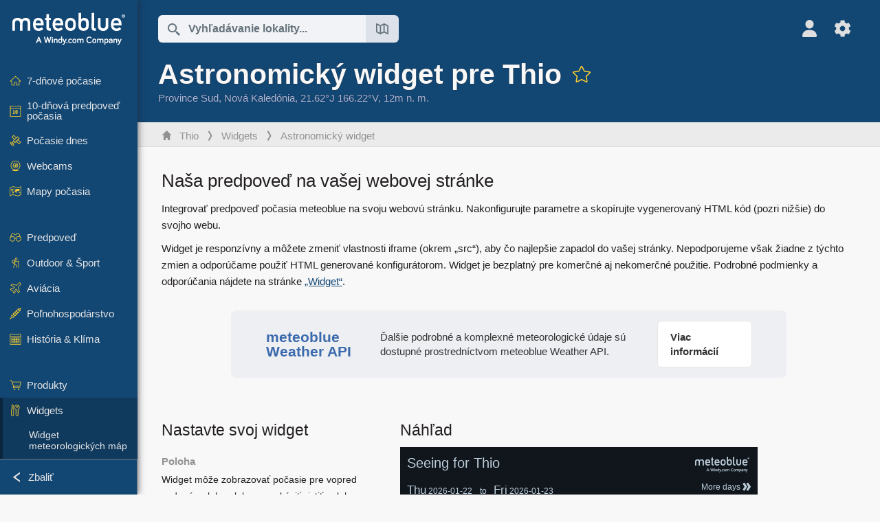

--- FILE ---
content_type: text/html; charset=UTF-8
request_url: https://www.meteoblue.com/sk/po%C4%8Dasie/widget/setupseeing/thio_nov%C3%A1-kaled%C3%B3nia_2138103
body_size: 10997
content:


<!DOCTYPE html>
<html lang="sk">

    
    <head prefix="og: http://ogp.me/ns# fb: http://opg.me/ns/fb# place: http://ogp.me/ns/place#">
    

<script>
window.dataLayer = window.dataLayer || [];

/* https://developers.google.com/tag-platform/tag-manager/datalayer */
dataLayer.push({
  'pagePath': '/weather/widget/setupseeing',
  'visitorType': 'visitor',
  'language': 'sk'
});
// https://developers.google.com/tag-platform/gtagjs/configure
function gtag(){dataLayer.push(arguments)};

// Disabled, since it possibly breaks Google Analytics tracking - 2025-11-17
// gtag('consent', 'default', {
//     'ad_storage': 'denied',
//     'analytics_storage': 'denied',
//     'ad_user_data': 'denied',
//     'ad_personalization': 'denied',
//     'wait_for_update': 500,
// });
</script>
<!-- Google Tag Manager -->
<script>(function(w,d,s,l,i){w[l]=w[l]||[];w[l].push({'gtm.start':
new Date().getTime(),event:'gtm.js'});var f=d.getElementsByTagName(s)[0],
j=d.createElement(s),dl=l!='dataLayer'?'&l='+l:'';j.async=true;j.src=
'https://www.googletagmanager.com/gtm.js?id='+i+dl;f.parentNode.insertBefore(j,f);
})(window,document,'script','dataLayer','GTM-NCD5HRF');</script>
<!-- End Google Tag Manager -->
<script>
// foreach experienceImpressions
  dataLayer.push({"event": "experience_impression",
    "experiment_id": "mgb_locationSearchUrl",
    "variation_id": ""
  });
</script>


    <meta http-equiv="X-UA-Compatible" content="IE=edge">
    <meta http-equiv="Content-Type" content="text/html;charset=UTF-8">
            <meta name="robots" content="NOINDEX">
    
        <meta name="viewport" content="width=device-width, initial-scale=1.0">

    
    
    <link rel="stylesheet" type="text/css" href="https://static.meteoblue.com/build/website.744/styles/main.css" />
<link rel="stylesheet" type="text/css" href="https://static.meteoblue.com/build/website.744/styles/print.css" media="print" />

    
    <link rel="shortcut icon" href="/favicon.ico">

    
    <meta name="image" content="https://static.meteoblue.com/assets/images/logo/meteoblue_tile_large.png">


<meta property="og:title" content="Astronomický widget pre Thio - meteoblue">
<meta property="og:type" content="website">
<meta property="og:image" content="https://static.meteoblue.com/assets/images/logo/meteoblue_tile_large.png">
<meta property="og:url" content="https://www.meteoblue.com/sk/po%C4%8Dasie/widget/setupseeing/thio_nov%c3%a1-kaled%c3%b3nia_2138103">
<meta property="og:description"
      content="meteoblue - weather close to you">
<meta property="og:site_name" content="meteoblue">
<meta property="og:locale" content="sk_SK">
    <meta property="place:location:latitude" content="-21.6167">
    <meta property="place:location:longitude" content="166.217">
    <meta property="place:location:altitude" content="12">


    <meta name="twitter:card" content="summary_large_image">
    <meta name="twitter:image" content="https://static.meteoblue.com/assets/images/logo/meteoblue_tile_large.png">
<meta name="twitter:site" content="@meteoblue">
<meta name="twitter:creator" content="@meteoblue">
<meta name="twitter:title"   content="Astronomický widget pre Thio - meteoblue">
<meta name="twitter:description"
      content="meteoblue - weather close to you">

<meta name="twitter:app:name:iphone" content="meteoblue">
<meta name="twitter:app:id:iphone" content="994459137">



    <link rel="alternate" hreflang="ar" href="https://www.meteoblue.com/ar/weather/widget/setupseeing/thio_%d9%83%d8%a7%d9%84%d9%8a%d8%af%d9%88%d9%86%d9%8a%d8%a7-%d8%a7%d9%84%d8%ac%d8%af%d9%8a%d8%af%d8%a9_2138103"/>
    <link rel="alternate" hreflang="bg" href="https://www.meteoblue.com/bg/%D0%B2%D1%80%D0%B5%D0%BC%D0%B5%D1%82%D0%BE/widget/setupseeing/thio_%d0%9d%d0%be%d0%b2%d0%b0-%d0%9a%d0%b0%d0%bb%d0%b5%d0%b4%d0%be%d0%bd%d0%b8%d1%8f_2138103"/>
    <link rel="alternate" hreflang="cs" href="https://www.meteoblue.com/cs/po%C4%8Das%C3%AD/widget/setupseeing/thio_nov%c3%a1-kaledonie_2138103"/>
    <link rel="alternate" hreflang="de" href="https://www.meteoblue.com/de/wetter/widget/setupseeing/thio_neukaledonien_2138103"/>
    <link rel="alternate" hreflang="el" href="https://www.meteoblue.com/el/%CE%BA%CE%B1%CE%B9%CF%81%CF%8C%CF%82/widget/setupseeing/thio_%ce%9d%ce%ad%ce%b1-%ce%9a%ce%b1%ce%bb%ce%b7%ce%b4%ce%bf%ce%bd%ce%af%ce%b1_2138103"/>
    <link rel="alternate" hreflang="en" href="https://www.meteoblue.com/en/weather/widget/setupseeing/thio_new-caledonia_2138103"/>
    <link rel="alternate" hreflang="es" href="https://www.meteoblue.com/es/tiempo/widget/setupseeing/thio_nueva-caledonia_2138103"/>
    <link rel="alternate" hreflang="fr" href="https://www.meteoblue.com/fr/meteo/widget/setupseeing/thio_nouvelle-cal%c3%a9donie_2138103"/>
    <link rel="alternate" hreflang="hr" href="https://www.meteoblue.com/hr/weather/widget/setupseeing/thio_new-caledonia_2138103"/>
    <link rel="alternate" hreflang="hu" href="https://www.meteoblue.com/hu/id%C5%91j%C3%A1r%C3%A1s/widget/setupseeing/thio_%c3%9aj-kaled%c3%b3nia_2138103"/>
    <link rel="alternate" hreflang="it" href="https://www.meteoblue.com/it/tempo/widget/setupseeing/thio_nuova-caledonia_2138103"/>
    <link rel="alternate" hreflang="ka" href="https://www.meteoblue.com/ka/%E1%83%90%E1%83%9B%E1%83%98%E1%83%9C%E1%83%93%E1%83%98/widget/setupseeing/thio_%e1%83%90%e1%83%ae%e1%83%90%e1%83%9a%e1%83%98-%e1%83%99%e1%83%90%e1%83%9a%e1%83%94%e1%83%93%e1%83%9d%e1%83%9c%e1%83%98%e1%83%90_2138103"/>
    <link rel="alternate" hreflang="nl" href="https://www.meteoblue.com/nl/weer/widget/setupseeing/thio_nieuw-caledoni%c3%ab_2138103"/>
    <link rel="alternate" hreflang="pl" href="https://www.meteoblue.com/pl/pogoda/widget/setupseeing/thio_nowa-kaledonia_2138103"/>
    <link rel="alternate" hreflang="pt" href="https://www.meteoblue.com/pt/tempo/widget/setupseeing/thio_nova-caled%c3%b4nia_2138103"/>
    <link rel="alternate" hreflang="ro" href="https://www.meteoblue.com/ro/vreme/widget/setupseeing/thio_noua-caledonie_2138103"/>
    <link rel="alternate" hreflang="ru" href="https://www.meteoblue.com/ru/%D0%BF%D0%BE%D0%B3%D0%BE%D0%B4%D0%B0/widget/setupseeing/thio_%d0%9d%d0%be%d0%b2%d0%b0%d1%8f-%d0%9a%d0%b0%d0%bb%d0%b5%d0%b4%d0%be%d0%bd%d0%b8%d1%8f_2138103"/>
    <link rel="alternate" hreflang="sk" href="https://www.meteoblue.com/sk/po%C4%8Dasie/widget/setupseeing/thio_nov%c3%a1-kaled%c3%b3nia_2138103"/>
    <link rel="alternate" hreflang="sr" href="https://www.meteoblue.com/sr/vreme/widget/setupseeing/thio_%d0%9d%d0%be%d0%b2%d0%b0-%d0%9a%d0%b0%d0%bb%d0%b5%d0%b4%d0%be%d0%bd%d0%b8%d1%98%d0%b0_2138103"/>
    <link rel="alternate" hreflang="tr" href="https://www.meteoblue.com/tr/hava/widget/setupseeing/thio_yeni-kaledonya_2138103"/>
    <link rel="alternate" hreflang="uk" href="https://www.meteoblue.com/uk/weather/widget/setupseeing/thio_new-caledonia_2138103"/>

    
        <title>Astronomický widget pre Thio - meteoblue</title>

            
        <script async src="https://securepubads.g.doubleclick.net/tag/js/gpt.js"></script>
    
    
    
    <meta name="apple-itunes-app" content="app-id=994459137">

    
    <link rel="manifest" href="/sk/index/manifest">

    <script>
        let deferredPrompt;

        window.addEventListener('beforeinstallprompt', (e) => {
            e.preventDefault();
            deferredPrompt = e;
            const banner = document.getElementById('app-download-banner');
            if (banner) banner.style.display = 'flex';
        });
    </script>
</head>

    <body class="     wide                        ">
                    <!-- Google Tag Manager (noscript) -->
            <noscript><iframe src="https://www.googletagmanager.com/ns.html?id=GTM-NCD5HRF"
            height="0" width="0" style="display:none;visibility:hidden"></iframe></noscript>
            <!-- End Google Tag Manager (noscript) -->
                <script>
            window.locationSearchUrl = "";
        </script>

        
            
    <div id="navigation_scroll_container" class="navigation-scroll-container">
        <nav id="main_navigation" class="main-navigation">
                            <a title="meteoblue" href="/sk/po%C4%8Dasie/predpove%C4%8F/t%C3%BD%C5%BEde%C5%88" class="menu-logo" aria-label="Domov"></a>
                        <ul class="nav" itemscope="itemscope" itemtype="http://schema.org/SiteNavigationElement"><li class=""><a href="/sk/po%C4%8Dasie/t%C3%BD%C5%BEde%C5%88/thio_nov%c3%a1-kaled%c3%b3nia_2138103" class="icon-7-day nav-icon" itemprop="url" title="7-dňové počasie"><span itemprop="name">7-dňové počasie</span></a></li><li class=""><a href="/sk/po%C4%8Dasie/10-d%C5%88ov%C3%A9/thio_nov%c3%a1-kaled%c3%b3nia_2138103" class="icon-10-day nav-icon" itemprop="url" title="10-dňová predpoveď počasia"><span itemprop="name">10-dňová predpoveď počasia</span></a></li><li class=""><a href="/sk/po%C4%8Dasie/dnes/thio_nov%c3%a1-kaled%c3%b3nia_2138103" class="icon-current nav-icon" itemprop="url" title="Počasie dnes"><span itemprop="name">Počasie dnes</span></a></li><li class=""><a href="/sk/po%C4%8Dasie/webcams/thio_nov%c3%a1-kaled%c3%b3nia_2138103" class="icon-webcam nav-icon" itemprop="url" title="Webcams"><span itemprop="name">Webcams</span></a></li><li class=" section-end"><a href="/sk/po%C4%8Dasie/mapy/thio_nov%c3%a1-kaled%c3%b3nia_2138103" class="icon-weather-maps nav-icon" itemprop="url" title="Mapy počasia"><span itemprop="name">Mapy počasia</span></a></li><li class=" extendable"><a href="#" class="icon-forecast nav-icon" itemprop="url" target=""><span itemprop="name">Predpoveď</span></a><ul><li class=""><a href="javascript:void(0)" itemprop="url" data-url="/sk/po%C4%8Dasie/predpove%C4%8F/meteogramweb/thio_nov%c3%a1-kaled%c3%b3nia_2138103"><span itemprop="name">Meteogramy</span></a></li><li class=""><a href="javascript:void(0)" itemprop="url" data-url="/sk/po%C4%8Dasie/predpove%C4%8F/multimodel/thio_nov%c3%a1-kaled%c3%b3nia_2138103"><span itemprop="name">MultiModel</span></a></li><li class=""><a href="javascript:void(0)" itemprop="url" data-url="/sk/po%C4%8Dasie/predpove%C4%8F/multimodelensemble/thio_nov%c3%a1-kaled%c3%b3nia_2138103"><span itemprop="name">MultiModel Ensemble</span></a></li><li class=""><a href="javascript:void(0)" itemprop="url" data-url="/sk/po%C4%8Dasie/predpove%C4%8F/seasonaloutlook/thio_nov%c3%a1-kaled%c3%b3nia_2138103"><span itemprop="name">Sezónna predpoveď</span></a></li><li class=""><a href="/sk/po%C4%8Dasie/warnings/index/thio_nov%c3%a1-kaled%c3%b3nia_2138103" itemprop="url"><span itemprop="name">Výstrahy počasia</span></a></li></ul></li><li class=" extendable"><a href="#" class="icon-outdoor-sports nav-icon" itemprop="url" target=""><span itemprop="name">Outdoor &amp; Šport</span></a><ul><li class=""><a href="javascript:void(0)" itemprop="url" data-url="/sk/po%C4%8Dasie/outdoorsports/where2go/thio_nov%c3%a1-kaled%c3%b3nia_2138103"><span itemprop="name">where2go</span></a></li><li class=""><a href="javascript:void(0)" itemprop="url" data-url="/sk/po%C4%8Dasie/outdoorsports/snow/thio_nov%c3%a1-kaled%c3%b3nia_2138103"><span itemprop="name">Sneh</span></a></li><li class=""><a href="javascript:void(0)" itemprop="url" data-url="/sk/po%C4%8Dasie/outdoorsports/seasurf/thio_nov%c3%a1-kaled%c3%b3nia_2138103"><span itemprop="name">More &amp; Surf</span></a></li><li class=""><a href="/sk/po%C4%8Dasie/outdoorsports/seeing/thio_nov%c3%a1-kaled%c3%b3nia_2138103" itemprop="url"><span itemprop="name">Astronomy Seeing</span></a></li><li class=""><a href="/sk/po%C4%8Dasie/outdoorsports/airquality/thio_nov%c3%a1-kaled%c3%b3nia_2138103" itemprop="url"><span itemprop="name">Kvalita ovzdušia &amp; Peľ</span></a></li></ul></li><li class=" extendable"><a href="#" class="icon-aviation nav-icon" itemprop="url" target=""><span itemprop="name">Aviácia</span></a><ul><li class=""><a href="javascript:void(0)" itemprop="url" data-url="/sk/po%C4%8Dasie/aviation/air/thio_nov%c3%a1-kaled%c3%b3nia_2138103"><span itemprop="name">AIR</span></a></li><li class=""><a href="javascript:void(0)" itemprop="url" data-url="/sk/po%C4%8Dasie/aviation/thermal/thio_nov%c3%a1-kaled%c3%b3nia_2138103"><span itemprop="name">Termika</span></a></li><li class=""><a href="javascript:void(0)" itemprop="url" data-url="/sk/po%C4%8Dasie/aviation/trajectories/thio_nov%c3%a1-kaled%c3%b3nia_2138103"><span itemprop="name">Trajektórie</span></a></li><li class=""><a href="javascript:void(0)" itemprop="url" data-url="/sk/po%C4%8Dasie/aviation/crosssection/thio_nov%c3%a1-kaled%c3%b3nia_2138103"><span itemprop="name">Cross-section</span></a></li><li class=""><a href="javascript:void(0)" itemprop="url" data-url="/sk/po%C4%8Dasie/aviation/stuve/thio_nov%c3%a1-kaled%c3%b3nia_2138103"><span itemprop="name">Stueve &amp; Sounding</span></a></li><li class=""><a href="/sk/po%C4%8Dasie/mapy/index/thio_nov%c3%a1-kaled%c3%b3nia_2138103#map=metar~metarflightcondition~none~none~none" itemprop="url"><span itemprop="name">METAR &amp; TAF</span></a></li></ul></li><li class=" extendable"><a href="#" class="icon-agriculture nav-icon" itemprop="url" target=""><span itemprop="name">Poľnohospodárstvo</span></a><ul><li class=""><a href="javascript:void(0)" itemprop="url" data-url="/sk/po%C4%8Dasie/agriculture/meteogramagro/thio_nov%c3%a1-kaled%c3%b3nia_2138103"><span itemprop="name">Meteogram AGRO</span></a></li><li class=""><a href="javascript:void(0)" itemprop="url" data-url="/sk/po%C4%8Dasie/agriculture/sowing/thio_nov%c3%a1-kaled%c3%b3nia_2138103"><span itemprop="name">Výsevné okná</span></a></li><li class=""><a href="javascript:void(0)" itemprop="url" data-url="/sk/po%C4%8Dasie/agriculture/spraying/thio_nov%c3%a1-kaled%c3%b3nia_2138103"><span itemprop="name">Postrekové okná</span></a></li><li class=""><a href="javascript:void(0)" itemprop="url" data-url="/sk/po%C4%8Dasie/agriculture/soiltrafficability/thio_nov%c3%a1-kaled%c3%b3nia_2138103"><span itemprop="name">Pojazdnosť pôdy</span></a></li></ul></li><li class=" section-end extendable"><a href="/sk/po%C4%8Dasie/historyclimate/climatemodelled/thio_nov%c3%a1-kaled%c3%b3nia_2138103" class="icon-history-climate nav-icon" itemprop="url"><span itemprop="name">História &amp; Klíma</span></a><ul><li class=""><a href="javascript:void(0)" itemprop="url" data-url="/sk/climate-change/thio_nov%c3%a1-kaled%c3%b3nia_2138103"><span itemprop="name">Zmena klímy</span></a></li><li class=""><a href="/sk/po%C4%8Dasie/historyclimate/climatemodelled/thio_nov%c3%a1-kaled%c3%b3nia_2138103" itemprop="url"><span itemprop="name">Klíma (modelovaná)</span></a></li><li class=""><a href="javascript:void(0)" itemprop="url" data-url="/sk/po%C4%8Dasie/historyclimate/climateobserved/thio_nov%c3%a1-kaled%c3%b3nia_2138103"><span itemprop="name">Klíma (pozorovaná)</span></a></li><li class=""><a href="javascript:void(0)" itemprop="url" data-url="/sk/po%C4%8Dasie/historyclimate/verificationshort/thio_nov%c3%a1-kaled%c3%b3nia_2138103"><span itemprop="name">Krátkodobá verifikácia</span></a></li><li class=""><a href="/sk/po%C4%8Dasie/historyclimate/weatherarchive/thio_nov%c3%a1-kaled%c3%b3nia_2138103" itemprop="url"><span itemprop="name">Archív počasia</span></a></li><li class=""><a href="javascript:void(0)" itemprop="url" data-url="/sk/po%C4%8Dasie/historyclimate/climatecomparison/thio_nov%c3%a1-kaled%c3%b3nia_2138103"><span itemprop="name">Porovnanie klímy</span></a></li></ul></li><li class=" extendable"><a href="/sk/pointplus" class="icon-products nav-icon" itemprop="url"><span itemprop="name">Produkty</span></a><ul><li class=""><a rel="noreferrer" href="https://content.meteoblue.com/en/" itemprop="url" target="_blank"><span class="external-positive glyph" itemprop="name">&nbsp;Prehľad</span></a></li><li class=""><a rel="noreferrer" href="https://content.meteoblue.com/en/business-solutions/weather-apis" itemprop="url" target="_blank"><span class="external-positive glyph" itemprop="name">&nbsp;Weather API</span></a></li><li class=""><a href="/sk/ad-free" itemprop="url"><span itemprop="name">Ad-free</span></a></li><li class=""><a href="/sk/pointplus" itemprop="url"><span itemprop="name">point+</span></a></li><li class=""><a href="/sk/historyplus" itemprop="url"><span itemprop="name">history+</span></a></li><li class=""><a href="/sk/climateplus" itemprop="url"><span itemprop="name">climate+</span></a></li><li class=""><a href="/sk/products/cityclimate" itemprop="url"><span itemprop="name">Mestské tepelné mapy</span></a></li><li class=""><a rel="noreferrer" href="https://play.google.com/store/apps/details?id=com.meteoblue.droid&amp;utm_source=Website&amp;utm_campaign=Permanent" itemprop="url" target="_blank"><span class="external-positive glyph" itemprop="name">&nbsp;Android aplikácia</span></a></li><li class=""><a rel="noreferrer" href="https://itunes.apple.com/app/meteoblue/id994459137" itemprop="url" target="_blank"><span class="external-positive glyph" itemprop="name">&nbsp;iPhone aplikácia</span></a></li></ul></li><li class=" extendable extend"><a href="#" class="icon-widget nav-icon" itemprop="url" target=""><span itemprop="name">Widgets</span></a><ul><li class=""><a href="javascript:void(0)" itemprop="url" data-url="/sk/po%C4%8Dasie/widget/setupmap/thio_nov%c3%a1-kaled%c3%b3nia_2138103"><span itemprop="name">Widget meteorologických máp</span></a></li><li class=""><a href="javascript:void(0)" itemprop="url" data-url="/sk/po%C4%8Dasie/widget/setupheatmap/thio_nov%c3%a1-kaled%c3%b3nia_2138103"><span itemprop="name">Widget Urban Maps</span></a></li><li class=""><a href="javascript:void(0)" itemprop="url" data-url="/sk/po%C4%8Dasie/widget/setupthree/thio_nov%c3%a1-kaled%c3%b3nia_2138103"><span itemprop="name">3h widget počasia</span></a></li><li class=""><a href="javascript:void(0)" itemprop="url" data-url="/sk/po%C4%8Dasie/widget/setupday/thio_nov%c3%a1-kaled%c3%b3nia_2138103"><span itemprop="name">Denný widget počasia</span></a></li><li class="active"><a href="javascript:void(0)" itemprop="url" data-url="/sk/po%C4%8Dasie/widget/setupseeing/thio_nov%c3%a1-kaled%c3%b3nia_2138103"><span itemprop="name">Astronomický widget</span></a></li><li class=""><a href="javascript:void(0)" itemprop="url" data-url="/sk/po%C4%8Dasie/widget/setupmeteogram/thio_nov%c3%a1-kaled%c3%b3nia_2138103"><span itemprop="name">Meteogramový widget</span></a></li><li class=""><a href="/sk/po%C4%8Dasie/meteotv/overview/thio_nov%c3%a1-kaled%c3%b3nia_2138103" class="meteotv nav-icon" itemprop="url" title="meteoTV"><span itemprop="name">meteoTV</span></a></li></ul></li><li class=" section-end extendable"><a href="/sk/blog/article/news" class="icon-news nav-icon" itemprop="url"><span itemprop="name">Novinky</span></a><ul><li class=""><a href="/sk/blog/article/news" itemprop="url"><span itemprop="name">Novinky</span></a></li><li class=""><a href="/sk/blog/article/weathernews" itemprop="url"><span itemprop="name">Správy o počasí</span></a></li></ul></li></ul>            <ul class="nav collapse-button">
                <li id="button_collapse" class="button-collapse glyph" title="Zbaliť">Zbaliť</li>
                <li id="button_expand" class="button-expand glyph" title="Rozbaliť"></li>
            </ul>
        </nav>
    </div>

    
    
    <script>
        try{
            if( window.localStorage !== undefined && window.localStorage !== null){
                const navigationJson = localStorage.getItem('navigation');
                if (navigationJson !== null && navigationJson !== undefined) {
                    const navigationSettings = JSON.parse(navigationJson);
                    if (navigationSettings.collapsed) {
                        document.body.classList.add("nav-collapsed");
                    }
                }
            }
        } catch (err){
            console.error(err);
        }
    </script>

        
                    <div class="page-header  ">
        
    <div id="app-download-banner" class="app-download-banner">
        <span class="glyph close" onclick="document.getElementById('app-download-banner').style.display = 'none'"></span>
        <div>Stiahnite si aplikáciu meteoblue</div>
        <button class="btn" id="install-app-button" onclick="deferredPrompt.prompt()">
            Stiahnuť        </button>
    </div>
    <script>
        if (deferredPrompt !== undefined) {
            document.getElementById('app-download-banner').style.display = 'flex';
        }
    </script>

    
    <div class="intro">
        <div class="topnav">
            <div class="wrapper ">
                <div class="header-top">
                                            <div class="menu-mobile-container">
                            <a class="menu-mobile-trigger" href="#" aria-label="Menu">
                                <span class="fasvg-36 fa-bars"></span>
                            </a>
                            <div id="menu_mobile" class="menu-mobile">
                                <a href="/sk/po%C4%8Dasie/predpove%C4%8F/t%C3%BD%C5%BEde%C5%88" class="menu-logo " aria-label="Domov"></a>
                                <div class="menu-mobile-trigger close-menu-mobile">
                                    <span class="close-drawer">×</span>
                                </div>
                            </div>
                        </div>
                    
                                            <div class="location-box">
                            <div class="location-selection primary">
                                <div id="location_search" class="location-search">
                                    <form id="locationform" class="locationform" method="get"
                                        action="/sk/po%C4%8Dasie/search/index">
                                        <input id="gls"
                                            class="searchtext"
                                            type="text"
                                            value=""
                                            data-mbdescription="Vyhľadávanie lokality"                                            data-mbautoset="1"
                                            data-role="query"
                                            name="query"
                                            autocomplete="off"
                                            tabindex="0"
                                            placeholder="Vyhľadávanie lokality..."                                            onclick="if(this.value == 'Vyhľadávanie lokality...') {this.value=''}">
                                        </input>
                                        <label for="gls">Vyhľadávanie lokality</label>                                        
                                        <button type="submit" aria-label="Odoslať">
                                        </button>
                                        <button id="gls_map" class="location-map" href="#" aria-label="Otvoriť mapu"> 
                                            <span class="fasvg-18 fa-map-search"></span>
                                        </button>
                                        <button id="gps" class="location-gps" href="#" aria-label="V okolí"> 
                                            <span class="fasvg-18 fa-location-search"></span>
                                        </button>
                                        <div class="results"></div>
                                    </form>
                                </div>
                            </div>
                        </div>
                    
                    <div class="additional-settings ">
                        <div id="user" class="button settings2">
                                                            <div class="inner">
                                    <a href="/sk/user/login/index" aria-label="Profil">
                                        <span class="fasvg-25 fa-user-light"></span>
                                    </a>
                                </div>
                                                    </div>


                        <div id="settings" class="button settings">
                            <div class="inner">
                                <a href="#" aria-label="Nastavenia">
                                    <span class="fasvg-25 fa-cog"></span>
                                </a>
                            </div>

                            <div class="matches" style="display: none;">
                                
                                <h2>Jazyk</h2>
                                <ul class="matches-group wide">
                                                                            <li style="direction: rtl;">
                                                                                        <a hreflang="ar"  href="https://www.meteoblue.com/ar/weather/widget/setupseeing/thio_%d9%83%d8%a7%d9%84%d9%8a%d8%af%d9%88%d9%86%d9%8a%d8%a7-%d8%a7%d9%84%d8%ac%d8%af%d9%8a%d8%af%d8%a9_2138103">عربي</a>

                                        </li>
                                                                            <li>
                                                                                        <a hreflang="bg"  href="https://www.meteoblue.com/bg/%D0%B2%D1%80%D0%B5%D0%BC%D0%B5%D1%82%D0%BE/widget/setupseeing/thio_%d0%9d%d0%be%d0%b2%d0%b0-%d0%9a%d0%b0%d0%bb%d0%b5%d0%b4%d0%be%d0%bd%d0%b8%d1%8f_2138103">Български</a>

                                        </li>
                                                                            <li>
                                                                                        <a hreflang="cs"  href="https://www.meteoblue.com/cs/po%C4%8Das%C3%AD/widget/setupseeing/thio_nov%c3%a1-kaledonie_2138103">Čeština</a>

                                        </li>
                                                                            <li>
                                                                                        <a hreflang="de"  href="https://www.meteoblue.com/de/wetter/widget/setupseeing/thio_neukaledonien_2138103">Deutsch</a>

                                        </li>
                                                                            <li>
                                                                                        <a hreflang="el"  href="https://www.meteoblue.com/el/%CE%BA%CE%B1%CE%B9%CF%81%CF%8C%CF%82/widget/setupseeing/thio_%ce%9d%ce%ad%ce%b1-%ce%9a%ce%b1%ce%bb%ce%b7%ce%b4%ce%bf%ce%bd%ce%af%ce%b1_2138103">Ελληνικά</a>

                                        </li>
                                                                            <li>
                                                                                        <a hreflang="en"  href="https://www.meteoblue.com/en/weather/widget/setupseeing/thio_new-caledonia_2138103">English</a>

                                        </li>
                                                                            <li>
                                                                                        <a hreflang="es"  href="https://www.meteoblue.com/es/tiempo/widget/setupseeing/thio_nueva-caledonia_2138103">Español</a>

                                        </li>
                                                                            <li>
                                                                                        <a hreflang="fr"  href="https://www.meteoblue.com/fr/meteo/widget/setupseeing/thio_nouvelle-cal%c3%a9donie_2138103">Français</a>

                                        </li>
                                                                            <li>
                                                                                        <a hreflang="hr"  href="https://www.meteoblue.com/hr/weather/widget/setupseeing/thio_new-caledonia_2138103">Hrvatski</a>

                                        </li>
                                                                            <li>
                                                                                        <a hreflang="hu"  href="https://www.meteoblue.com/hu/id%C5%91j%C3%A1r%C3%A1s/widget/setupseeing/thio_%c3%9aj-kaled%c3%b3nia_2138103">Magyar</a>

                                        </li>
                                                                            <li>
                                                                                        <a hreflang="it"  href="https://www.meteoblue.com/it/tempo/widget/setupseeing/thio_nuova-caledonia_2138103">Italiano</a>

                                        </li>
                                                                            <li>
                                                                                        <a hreflang="ka"  href="https://www.meteoblue.com/ka/%E1%83%90%E1%83%9B%E1%83%98%E1%83%9C%E1%83%93%E1%83%98/widget/setupseeing/thio_%e1%83%90%e1%83%ae%e1%83%90%e1%83%9a%e1%83%98-%e1%83%99%e1%83%90%e1%83%9a%e1%83%94%e1%83%93%e1%83%9d%e1%83%9c%e1%83%98%e1%83%90_2138103">ქართული ენა</a>

                                        </li>
                                                                            <li>
                                                                                        <a hreflang="nl"  href="https://www.meteoblue.com/nl/weer/widget/setupseeing/thio_nieuw-caledoni%c3%ab_2138103">Nederlands</a>

                                        </li>
                                                                            <li>
                                                                                        <a hreflang="pl"  href="https://www.meteoblue.com/pl/pogoda/widget/setupseeing/thio_nowa-kaledonia_2138103">Polski</a>

                                        </li>
                                                                            <li>
                                                                                        <a hreflang="pt"  href="https://www.meteoblue.com/pt/tempo/widget/setupseeing/thio_nova-caled%c3%b4nia_2138103">Português</a>

                                        </li>
                                                                            <li>
                                                                                        <a hreflang="ro"  href="https://www.meteoblue.com/ro/vreme/widget/setupseeing/thio_noua-caledonie_2138103">Română</a>

                                        </li>
                                                                            <li>
                                                                                        <a hreflang="ru"  href="https://www.meteoblue.com/ru/%D0%BF%D0%BE%D0%B3%D0%BE%D0%B4%D0%B0/widget/setupseeing/thio_%d0%9d%d0%be%d0%b2%d0%b0%d1%8f-%d0%9a%d0%b0%d0%bb%d0%b5%d0%b4%d0%be%d0%bd%d0%b8%d1%8f_2138103">Pусский</a>

                                        </li>
                                                                            <li class="selected">
                                                                                        <a hreflang="sk"  href="https://www.meteoblue.com/sk/po%C4%8Dasie/widget/setupseeing/thio_nov%c3%a1-kaled%c3%b3nia_2138103">Slovenský</a>

                                        </li>
                                                                            <li>
                                                                                        <a hreflang="sr"  href="https://www.meteoblue.com/sr/vreme/widget/setupseeing/thio_%d0%9d%d0%be%d0%b2%d0%b0-%d0%9a%d0%b0%d0%bb%d0%b5%d0%b4%d0%be%d0%bd%d0%b8%d1%98%d0%b0_2138103">Srpski</a>

                                        </li>
                                                                            <li>
                                                                                        <a hreflang="tr"  href="https://www.meteoblue.com/tr/hava/widget/setupseeing/thio_yeni-kaledonya_2138103">Türkçe</a>

                                        </li>
                                                                            <li>
                                                                                        <a hreflang="uk"  href="https://www.meteoblue.com/uk/weather/widget/setupseeing/thio_new-caledonia_2138103">Українська</a>

                                        </li>
                                                                    </ul>
                                
                                <h2>Teplota</h2>
                                <ul class="matches-group">
                                                                            <li class="selected">
                                            <a href="https://www.meteoblue.com/sk/po%C4%8Dasie/widget/setupseeing/thio_nov%c3%a1-kaled%c3%b3nia_2138103" class="unit" data-type="temp"
                                            data-unit="CELSIUS">°C</a>
                                        </li>
                                                                            <li>
                                            <a href="https://www.meteoblue.com/sk/po%C4%8Dasie/widget/setupseeing/thio_nov%c3%a1-kaled%c3%b3nia_2138103" class="unit" data-type="temp"
                                            data-unit="FAHRENHEIT">°F</a>
                                        </li>
                                                                    </ul>
                                
                                <h2>Rýchlosť vetra</h2>
                                <ul class="matches-group">
                                                                            <li>
                                            <a href="https://www.meteoblue.com/sk/po%C4%8Dasie/widget/setupseeing/thio_nov%c3%a1-kaled%c3%b3nia_2138103" class="unit" data-type="speed"
                                            data-unit="BEAUFORT">bft</a>
                                        </li>
                                                                            <li class="selected">
                                            <a href="https://www.meteoblue.com/sk/po%C4%8Dasie/widget/setupseeing/thio_nov%c3%a1-kaled%c3%b3nia_2138103" class="unit" data-type="speed"
                                            data-unit="KILOMETER_PER_HOUR">km/h</a>
                                        </li>
                                                                            <li>
                                            <a href="https://www.meteoblue.com/sk/po%C4%8Dasie/widget/setupseeing/thio_nov%c3%a1-kaled%c3%b3nia_2138103" class="unit" data-type="speed"
                                            data-unit="METER_PER_SECOND">m/s</a>
                                        </li>
                                                                            <li>
                                            <a href="https://www.meteoblue.com/sk/po%C4%8Dasie/widget/setupseeing/thio_nov%c3%a1-kaled%c3%b3nia_2138103" class="unit" data-type="speed"
                                            data-unit="MILE_PER_HOUR">mph</a>
                                        </li>
                                                                            <li>
                                            <a href="https://www.meteoblue.com/sk/po%C4%8Dasie/widget/setupseeing/thio_nov%c3%a1-kaled%c3%b3nia_2138103" class="unit" data-type="speed"
                                            data-unit="KNOT">kn</a>
                                        </li>
                                                                    </ul>
                                
                                <h2>Zrážky</h2>
                                <ul class="matches-group">
                                                                            <li class="selected">
                                            <a href="https://www.meteoblue.com/sk/po%C4%8Dasie/widget/setupseeing/thio_nov%c3%a1-kaled%c3%b3nia_2138103" class="unit" data-type="precip"
                                            data-unit="MILLIMETER">mm</a>
                                        </li>
                                                                            <li>
                                            <a href="https://www.meteoblue.com/sk/po%C4%8Dasie/widget/setupseeing/thio_nov%c3%a1-kaled%c3%b3nia_2138103" class="unit" data-type="precip"
                                            data-unit="INCH">in</a>
                                        </li>
                                                                    </ul>
                                <h2>Darkmode</h2>
                                <ul class="matches-group"> 
                                    <input class="switch darkmode-switch" role="switch" type="checkbox" data-cy="switchDarkmode" >
                                </ul>
                            </div>
                        </div>
                    </div>
                </div>

                <div class="print" style="display: none">
                    <img loading="lazy" class="logo" src="https://static.meteoblue.com/assets/images/logo/meteoblue_logo_v2.0.svg"
                        alt="meteoblue-logo">
                    <div class="qr-code"></div>
                </div>
            </div>
        </div>
    </div>

    
            <div class="header-lower">
            <header>
                <div id="header" class="header" itemscope itemtype="http://schema.org/Place">
                    <div class="wrapper  current-wrapper">
                        <div class="current-heading" itemscope itemtype="http://schema.org/City">
                            <h1 itemprop="name"
                                content="Thio"
                                class="main-heading">Astronomický widget pre Thio                                                                                                            <div id="add_fav" class="add-fav">
                                            <a name="favourites_add" title="Pridať k obľúbeným" class="add-fav-signup" href="/sk/user/login/index" aria-label="Pridať k obľúbeným">
                                                <span class="fasvg-28 fa-star"></span>
                                            </a>
                                        </div>
                                                                                                </h1>

                            <div class="location-description  location-text ">
            <span itemscope itemtype="http://schema.org/AdministrativeArea">
                        <span class="admin" itemprop="name">
                <a href=/sk/region/po%C4%8Dasie/satellite/province-sud_nov%c3%a1-kaled%c3%b3nia_2140464                    rel="nofollow" 
                >
                    Province Sud                </a>
            </span>,&nbsp;
        </span>
    
            <span class="country" itemprop="containedInPlace" itemscope itemtype="http://schema.org/Country">
            <span itemprop="name">
                <a href=/sk/country/po%C4%8Dasie/satellite/nov%c3%a1-kaled%c3%b3nia_nov%c3%a1-kaled%c3%b3nia_2139685                    rel="nofollow" 
                >
                    Nová Kaledónia                </a>
            </span>,&nbsp;
        </span>
    
    <span itemprop="geo" itemscope itemtype="http://schema.org/GeoCoordinates">
        <span class="coords">21.62°J 166.22°V,&nbsp;</span>
        <meta itemprop="latitude" content="-21.62"/>
        <meta itemprop="longitude" content="166.22"/>

                    12m n. m.            <meta itemprop="elevation" content="12"/>
            </span>

    </div>


                        </div>

                        
                                                    <div class="narrow"><div>
                                            </div>
                </div>
            </header>
        </div>
    
            <div class="breadcrumb-outer">
            <div class="wrapper ">
                                 <ol class="breadcrumbs" itemscope="itemscope" itemtype="http://schema.org/BreadcrumbList"><li itemprop="itemListElement" itemscope="itemscope" itemtype="http://schema.org/ListItem"><a href="/sk/po%C4%8Dasie/t%C3%BD%C5%BEde%C5%88/thio_nov%c3%a1-kaled%c3%b3nia_2138103" class="home" itemprop="item"><span itemprop="name">Thio</span></a><meta itemprop="position" content="1"></meta></li><li itemprop="itemListElement" itemscope="itemscope" itemtype="http://schema.org/ListItem"><a href="/sk/#" class="icon-widget nav-icon" itemprop="item"><span itemprop="name">Widgets</span></a><meta itemprop="position" content="2"></meta></li><li itemprop="itemListElement" itemscope="itemscope" itemtype="http://schema.org/ListItem"><a href="/sk/po%C4%8Dasie/widget/setupseeing/thio_nov%c3%a1-kaled%c3%b3nia_2138103" itemprop="item"><span itemprop="name">Astronomický widget</span></a><meta itemprop="position" content="3"></meta></li></ol>                            </div>
        </div>
        
</div>
    
<!-- MOBILE AD  -->


        
        
        
<div id="wrapper-main" class="wrapper-main">

    <div class="wrapper ">
                    
            
            <main class="main">
                <div class="grid">
                    
<div class="col-12">
    <h2>Naša predpoveď na vašej webovej stránke</h2>
    <p>
        Integrovať predpoveď počasia meteoblue na svoju webovú stránku. Nakonfigurujte parametre a skopírujte vygenerovaný HTML kód (pozri nižšie) do svojho webu.    </p>
    <p>
        Widget je responzívny a môžete zmeniť vlastnosti iframe (okrem „src“), aby čo najlepšie zapadol do vašej stránky. Nepodporujeme však žiadne z týchto zmien a odporúčame použiť HTML generované konfigurátorom.        Widget je bezplatný pre komerčné aj nekomerčné použitie. Podrobné podmienky a odporúčania nájdete na stránke <a href="https://content.meteoblue.com/en/content/view/full/1721">„Widget“</a>.    </p>
    <a class="promotion" href="https://content.meteoblue.com/en/meteoblue-weather-api">
    <div class="promotion  promotion-wide ">
        <span class="product  product-wide ">meteoblue Weather API</span>
                    <span class="description description-wide">Ďalšie podrobné a komplexné meteorologické údaje sú dostupné prostredníctvom meteoblue Weather API.</span>
                <span class="more">Viac informácií</span>
    </div>
</a></div>


<div id="widget_setup" class="col-4">
    <h3>Nastavte svoj widget</h3>
    
    <div id="setup_form"><form class="" method="POST" enctype="multipart/form-data" role="form"><div class="form-group"><label for="geoloc" class="control-label">Poloha</label><div class="control-description">Widget môže zobrazovať počasie pre vopred zadanú polohu alebo sa pokúsiť zistiť polohu každého návštevníka vašej stránky.</div><div class="radio" description="Widget môže zobrazovať počasie pre vopred zadanú polohu alebo sa pokúsiť zistiť polohu každého návštevníka vašej stránky."><input type="radio" id="geoloc_fixed" name="geoloc" value="fixed" checked="checked" /><label for="geoloc_fixed">Použiť aktuálnu polohu</label></div><div class="radio" description="Widget môže zobrazovať počasie pre vopred zadanú polohu alebo sa pokúsiť zistiť polohu každého návštevníka vašej stránky."><input type="radio" id="geoloc_detect" name="geoloc" value="detect" /><label for="geoloc_detect">Zistiť polohu používateľa</label></div></div><div class="checkbox"><input type="hidden" id="noground_off" name="noground" value="0" /><input type="checkbox" id="noground" name="noground" value="1" /><label for="noground" class="control-label">Vynechať teplotu a vlhkosť</label></div></form></div>

    
            <div class="card-base">
            <p>Na vloženie tohto widgetu potrebujete účet meteoblue.</p>
            <a class="button" href="/sk/user/login/index">Prihlásenie alebo registrácia</a>
        </div>
    </div>

<div class="col-8">
    <h3>Náhľad</h3>
    <div id="widget_preview" class="widget-preview">
        <iframe frameborder="0" scrolling="NO"></iframe>
    </div>
</div>

<script type="text/javascript">
    var mb = mb || {};
    mb.widget = mb.widget || {};
    mb.widget = {"url":"https:\/\/www.meteoblue.com\/sk\/po%C4%8Dasie\/widget\/seeing","linkUrl":"https:\/\/www.meteoblue.com\/sk\/po%C4%8Dasie\/outdoorsports\/seeing","location":"thio_nov%c3%a1-kaled%c3%b3nia_2138103","width":520,"height":736};
</script>


    <div class="col-12 crosslinks">
        <h2>Viac meteorologických údajov</h2>
        <div class="cross-grid">
                                                <a rel="nofollow" class="cross-item" href="javascript:void(0)" data-url="/sk/po%C4%8Dasie/aviation/crosssection/thio_nov%c3%a1-kaled%c3%b3nia_2138103" aria-label="Cross-section">
                        <img class="br-top" loading="lazy" src="https://static.meteoblue.com/assets/images/crosslinks/crosssection.svg" alt="Cross-section">
                        <h3>Cross-section</h3>
                     </a>
                                                <a rel="nofollow" class="cross-item" href="/sk/po%C4%8Dasie/outdoorsports/seeing/thio_nov%c3%a1-kaled%c3%b3nia_2138103" aria-label="Astronomy Seeing">
                        <img class="br-top" loading="lazy" src="https://static.meteoblue.com/assets/images/crosslinks/seeing.svg" alt="Astronomy Seeing">
                        <h3>Astronomy Seeing</h3>
                     </a>
                                                <a rel="nofollow" class="cross-item" href="/sk/po%C4%8Dasie/predpove%C4%8F/meteograms/thio_nov%c3%a1-kaled%c3%b3nia_2138103" aria-label="Meteogramy">
                        <img class="br-top" loading="lazy" src="https://static.meteoblue.com/assets/images/crosslinks/meteograms.svg" alt="Meteogramy">
                        <h3>Meteogramy</h3>
                     </a>
                                                <a rel="nofollow" class="cross-item" href="javascript:void(0)" data-url="/sk/po%C4%8Dasie/aviation/thermal/thio_nov%c3%a1-kaled%c3%b3nia_2138103" aria-label="Termika">
                        <img class="br-top" loading="lazy" src="https://static.meteoblue.com/assets/images/crosslinks/thermal.svg" alt="Termika">
                        <h3>Termika</h3>
                     </a>
                    </div>
    </div>
                </div>
            </main>
            </div>
</div>

        

    
        <div id="to_top" class="to-top">
            <div class="to-top-content">
                <span class="fasvg-18 fa-angle-up-white"></span>
                <span class="to-top-text">Späť na začiatok</span>
            </div>
        </div>

        <div class="footer-background">
            <div class="wrapper  footer">
                <div class="footer-group">
                    <ul>
                        <li>
                            <a class="category" href="/sk/po%C4%8Dasie/t%C3%BD%C5%BEde%C5%88/index">
                                <span class="fasvg-25 fa-sun"></span>
                                Predpoveď počasia                            </a>
                            <ul>
                                <li>
                                    <a href="/sk/po%C4%8Dasie/dnes/index">Počasie dnes</a>
                                </li>
                                <li>
                                    <a href="/sk/po%C4%8Dasie/mapy/index">Mapy počasia</a>
                                </li>
                                <li>
                                    <a href="//content.meteoblue.com/en/business-solutions/plug-and-play-visuals/website-widgets">Widgets webovej stránky</a>
                                </li>
                            </ul>
                        </li>
                    </ul>
                    <ul>
                        <li>
                            <a class="category" href="//content.meteoblue.com/en/business-solutions/sectors">
                                <span class="fasvg-25 fa-user-tie"></span>
                                Obchodné riešenia                            </a>
                            <ul>
                                <li>
                                    <a href="//content.meteoblue.com/en/business-solutions/weather-apis">Weather APIs</a>
                                </li>
                                <li>
                                    <a href="//content.meteoblue.com/en/business-solutions/meteo-climate-services/climate-services">Klimatické služby</a>
                                </li>
                                <li>
                                    <a href="//content.meteoblue.com/en/business-solutions/sectors">
                                        
                                        Sektory                                    </a>
                                </li>
                            </ul>
                        </li>
                    </ul>
                    <ul>
                        <li>
                            <a class="category"
                                href="//content.meteoblue.com/en/private-customers">
                                <span class="fasvg-25 fa-user"></span>
                                Súkromní zákazníci                            </a>
                            <ul>
                                <li>
                                    <a href="//content.meteoblue.com/en/private-customers/website-help">Pomoc pre webovú stránku</a>
                                </li>
                                <li>
                                    <a href="//content.meteoblue.com/en/private-customers/website-subscriptions">Predplatné webovej stránky</a>
                                </li>
                                <li>
                                    <a href="//content.meteoblue.com/en/private-customers/weather-apps">Aplikácie počasia</a>
                                </li>
                            </ul>
                        </li>
                    </ul>
                    <ul>
                        <li>
                            <a class="category" href="//content.meteoblue.com/en/about-us/legal" rel="nofollow">
                                <span class="fasvg-25 fa-scroll"></span>
                                Právne informácie                            </a>
                            <ul>
                                <li>
                                    <a href="//content.meteoblue.com/en/about-us/legal/terms-conditions" rel="nofollow">Podmienky a ustanovenia</a>
                                </li>
                                <li>
                                    <a href="//content.meteoblue.com/en/about-us/legal/privacy" rel="nofollow">Ochrana súkromia</a>
                                </li>
                                <li>
                                    <a href="//content.meteoblue.com/en/about-us/legal/imprint" rel="nofollow">Tiráž</a>
                                </li>
                            </ul>
                        </li>
                    </ul>
                    <ul>
                        <li>
                            <a class="category" href="//content.meteoblue.com/en/about-us">
                                <span class="fasvg-25 fa-user-card"></span>
                                O nás                            </a>
                            <ul>
                                <li>
                                    <a href="//content.meteoblue.com/en/about-us/references">Referencie</a>
                                </li>
                                <li>
                                    <a href="//content.meteoblue.com/en/about-us/career">Kariéra</a>
                                </li>
                                <li>
                                    <a href="//content.meteoblue.com/en/about-us/contact">Kontakt</a>
                                </li>
                            </ul>
                        </li>
                    </ul>
                </div>
                <div class="footer-misc">
                    <a title="meteoblue" class="footer-logo" href="/sk/po%C4%8Dasie/predpove%C4%8F/t%C3%BD%C5%BEde%C5%88" aria-label="Domov"></a>
                    <span>&copy; 2006 - 2026</span>
                    <a rel="nofollow" href="https://static.meteoblue.com/assets/documents/ISO_Zertificate_2025.pdf">ISO 9001 certificate</a>
                                            <a
                            href="#"
                            onclick="
                                event.preventDefault();
                                googlefc.callbackQueue.push({'CONSENT_DATA_READY': () => googlefc.showRevocationMessage()});
                            "
                        >Nastavenia súkromia</a>
                                        <a href="/sk/user/contact/feedback">Spätná väzba</a>
                </div>
            </div>
        </div>
        <div class="footer-quick">
            <div class="wrapper ">
                <div class="footer-social">
                    <span class="follow-us-text">
                        Sledujte nás                        <!-- Sledujte -->
                    </span>
                    <div class="social-links">
                        <a href="https://www.facebook.com/meteoblue" target="_blank" aria-label="Sledovať na Facebooku">
                            <span class="fasvg-28 fa-facebook-follow fa-fadein opacity04"></span>
                        </a>
                        <a href="https://twitter.com/meteoblue" target="_blank" aria-label="Sledovať na Twitteri">
                            <span class="fasvg-28 fa-twitter-follow fa-fadein opacity02"></span>
                        </a>
                        <a href="https://www.linkedin.com/company/meteoblue-ag" target="_blank" aria-label="Sledovať na LinkedIne">
                            <span class="fasvg-28 fa-linkedin-follow fa-fadein opacity03"></span>
                        </a>
                        <a href="https://www.instagram.com/meteoblue" target="_blank" aria-label="Sledovať na Instagrame">
                            <span class="fasvg-28 fa-instagram-follow fa-fadein opacity03"></span>
                        </a>
                        <a href="https://www.youtube.com/channel/UCKXlXiuY4c9SW4k39C3Lbbw" target="_blank" aria-label="Sledovať na YouTube">
                            <span class="fasvg-28 fa-youtube-follow fa-fadein opacity03"></span>
                        </a>
                    </div>
                </div>

                <div class="app-download-btns">
                    <a href="https://apps.apple.com/us/app/meteoblue-weather-maps/id994459137" target="_blank">
                        <img alt="Download on the App Store" src="https://static.meteoblue.com/assets/images/mobile_download_icons/app_store.svg"/>
                    </a>
                    <a href="https://play.google.com/store/apps/details?id=com.meteoblue.droid&pli=1" target="_blank">
                        <img alt="Get it on Google Play" src="https://static.meteoblue.com/assets/images/mobile_download_icons/google_play.svg"/>
                    </a>
                </div>

                <a class="swiss-made-logo" href="//content.meteoblue.com/en/about-us" target=”_blank” >
                                            <img alt="Quality made in Switzerland - meteoblue - About us" style="width:100%;" src="https://static.meteoblue.com/assets/images/bottomLinks/swiss_made2.svg"/>
                                    </a>
                                    <div class="footer-options">
                        <div id="print" class="print aslink">
                            <span class="fasvg-18 fa-print"></span>
                            <span>Vytlačiť túto stránku</span>
                        </div>
                    </div>
                            </div>
        </div>
    

        
        <script>
    var mb = mb || {};
    mb.security = mb.security || {};
    mb.security.sessionToken = '';
    mb.settings = mb.settings || {};
    mb.settings.rev = 764;
    mb.settings.revCss = 744;
    mb.settings.cdnServer = 'https://static.meteoblue.com';
    mb.settings.lang = 'sk';
    mb.settings.locale = 'sk_SK';

    mb.isLoggedIn =  false; 
        mb.settings.loc = {
        id: '2138103',
        iso2: 'NC',
        name: 'Thio',
        lat: -21.6167,
        lon: 166.217,
        url: 'thio_nov%c3%a1-kaled%c3%b3nia_2138103',
        timezoneName: 'Pacific/Noumea'
    };
    
    
        mb.settings.locationUrl = '/sk/po%C4%8Dasie/widget/setupseeing';
    
    mb.settings.homeUrl = '/sk/po%C4%8Dasie/t%C3%BD%C5%BEde%C5%88/index';

    mb.settings.environment = 'production';

    mb.settings.googleMapsApiKey = 'AIzaSyB3JPhvySdlda2u4FoVMWKf7IfEO_scL4o';

    
    mb.translations = {"Delete {0} from the last visited list?":"Odstr\u00e1ni\u0165 {0} zo zoznamu naposledy nav\u0161t\u00edven\u00fdch?","Delete {0} from the favourite list?":"Odstr\u00e1ni\u0165 {0} zo zoznamu ob\u013e\u00faben\u00fdch?","Loading":"Na\u010d\u00edtava sa","10 m above gnd":"10 m nad zemou","Position":"Poloha","Select layers":"Vybra\u0165 vrstvy","obstemp":"Pozorovan\u00e9 teploty","obswind":"Pozorovan\u00fd vietor","Wind":"Vietor","No matches":"\u017diadne zhody","Favourites":"Ob\u013e\u00faben\u00e9","Last visited":"Naposledy nav\u0161t\u00edven\u00e9","add {0}":"prida\u0165 {0}","Previous":"Predch\u00e1dzaj\u00faci","Next":"\u010eal\u0161\u00ed","No results found for ":"Nena\u0161li sa \u017eiadne v\u00fdsledky pre ","Suggestions":"N\u00e1vrhy","Use the geolocation button \u233e on the right of the search box.":"Pou\u017eite tla\u010didlo geolok\u00e1cie \u233e vpravo od vyh\u013ead\u00e1vacieho po\u013ea.","Select a location on the map.":"Vyberte miesto na mape.","Search for a city, village or place of interest.":"Vyh\u013eadajte mesto, obec alebo miesto z\u00e1ujmu.","Make sure the location is spelled correctly.":"Uistite sa, \u017ee lokalita je nap\u00edsan\u00e1 spr\u00e1vne.","Try a more well-known location.":"Sk\u00faste zn\u00e1mej\u0161iu lokalitu.","Try fewer characters.":"Sk\u00faste menej znakov.","Try lat\/lon coordinates, for example: 47.561 7.593":"Sk\u00faste s\u00faradnice lat\/lon, napr\u00edklad: 47.561 7.593","Add to favourites":"Prida\u0165 k ob\u013e\u00faben\u00fdm","Search":"H\u013eada\u0165","Distance":"Vzdialenos\u0165","m asl":"m n. m.","Lat.":"Zem. \u0161\u00edr.","Lon.":"Zem. d\u013a\u017e.","Region\/District":"Regi\u00f3n\/Okres","Weather for this place":"Po\u010dasie pre toto miesto","Find nearby locations":"N\u00e1js\u0165 bl\u00edzke lokality","Political":"Politick\u00e1","Satellite":"Satelit","Terrain":"Ter\u00e9n","Close":"Zatvori\u0165","Time":"\u010cas","Domain":"Dom\u00e9na","Last model run":"Posledn\u00fd beh modelu","Map":"Mapa","Location":"Poloha","Location search":"Vyh\u013ead\u00e1vanie lokality","January":"Janu\u00e1r","February":"Febru\u00e1r","March":"Marec","April":"Apr\u00edl","May":"M\u00e1j","June":"J\u00fan","July":"J\u00fal","August":"August","September":"September","November":"November","December":"December","Monday":"Pondelok","Tuesday":"Utorok","Wednesday":"Streda","Thursday":"\u0160tvrtok","Friday":"Piatok","Saturday":"Sobota","Sunday":"Nede\u013ea","Less":"Menej","More":"Viac","Fullscreen":"Cel\u00e1 obrazovka","Open":"Otvoren\u00e9","Closed":"Zatvoren\u00e9","Easy":"\u013dahk\u00e1","Medium":"Stredn\u00e1","Difficult":"N\u00e1ro\u010dn\u00e1","Copied to clipboard!":"Skop\u00edrovan\u00e9 do schr\u00e1nky!"};
</script>

        <script async src="https://static.meteoblue.com/build/website.764/main.js"></script>

        
        
        
        <script>
darkmodeAlreadySet = (document.cookie.match(/^(?:.*;)?\s*darkmode\s*=\s*([^;]+)(?:.*)?$/)||[,null])[1];

if (darkmodeAlreadySet === null) {
    if (window.matchMedia && window.matchMedia('(prefers-color-scheme: dark)').matches) {
        const date = new Date();
        date.setTime(date.getTime() + 365 * 24 * 60 * 60 * 1000);
        document.cookie = 'darkmode=true; path = /; expires=' + date.toUTCString() + ';secure;samesite=Lax; ';

        if (window.mb.settings.environment === 'production' && window.location.hostname === 'www.meteoblue.com'){
            window.ga(['send', 'event', 'darkmode', 'automaticallySet']);
        }
    }
}
</script>


            </body>
</html>


--- FILE ---
content_type: text/html; charset=UTF-8
request_url: https://www.meteoblue.com/sk/po%C4%8Dasie/widget/seeing/thio_nov%c3%a1-kaled%c3%b3nia_2138103?geoloc=fixed&noground=0
body_size: 2237
content:
<!DOCTYPE html>
<html lang="en">
<head>
    <meta http-equiv="X-UA-Compatible" content="IE=edge">
    <meta http-equiv="Content-Type" content="text/html;charset=utf-8">
    <meta name="viewport" content="width=device-width, initial-scale=1.0">
            <link rel="canonical" href="https://www.meteoblue.com/sk/po%C4%8Dasie/outdoorsports/seeing/thio_nov%c3%a1-kaled%c3%b3nia_2138103"/>
        <base target="_blank">
    <link rel="shortcut icon" href="/favicon.ico">

    <title>Seeing for Thio - meteoblue</title>
    <link href="https://static.meteoblue.com/build/website.744/styles/widget_seeing.css" media="all"
          rel="stylesheet"
          type="text/css">
</head>

<body class="">

<div class="wrapper">
    <header class="header">
                <h1>Seeing for Thio</h1>
        <a href="https://www.meteoblue.com?utm_source=weather_widget&utm_medium=linkus&utm_content=seeing&utm_campaign=Weather%2BWidget"
           class="glyph logo"></a>
    </header>

    <main>
        <div class="days-meta">
                        <div class="day-info active">
                <span class="day-weekday">Thu</span>
                <span class="day-date">2026-01-22</span>
                <span class="day-to">to</span>
                <span class="day-weekday">Fri</span>
                <span class="day-date">2026-01-23</span>
            </div>
            <div class="day-more">
                <a href="https://www.meteoblue.com/weather/forecast/seeing/thio_new-caledonia_2138103?utm_source=weather_widget&utm_medium=linkus&utm_content=seeing&utm_campaign=Weather%2BWidget"
                   title="meteoblue">More days <span class="glyph fast-forward"></span></a>
            </div>
        </div>
        <table class="table-seeing">
            <colgroup>
                <col>
                <col>
                                    <col span="2">
                                <col span="2">
                <col>
            </colgroup>
            <thead>
            <tr class="header-level">
                <td></td>
                <th></th>
                                    <th colspan="2">Ground</th>
                                <th colspan="2">Sky</th>
                <td></td>
            </tr>
            <tr class="header-parameter">
                <td></td>
                <th>Hour (GMT+11)</th>  
                                    <th>Temp</th>
                    <th>rel. hum.</th>
                                <th>Clouds</th>
                <th>
                    <div class="header-description">Best values are marked</div>
                    arc sec.
                </th>
                <td></td>
            </tr>
            </thead>
            <tbody>
                                                                                                                                                                                                                                                    
                <tr class="hour-row day"
                    data-day="0" data-hour="13">

                                            <td class="bright-round-balls" rowspan="24">
                            
                                                                                                                                                                                                                                                                                                                                                    <div class="bright-ball sun invisible" data-rise-day="0"
                                     data-rise-time="05:28" data-set-day="0"
                                     data-set-time="18:44">
                                    <span class="ball-rise">05:28</span>
                                    <div class="ball-meta">
                                        <span class="glyph sun"></span>
                                    </div>
                                    <span class="ball-set">18:44</span>
                                </div>
                                                                                                                                                                                                                                                                                            <div class="bright-ball sun invisible" data-rise-day="1"
                                     data-rise-time="05:29" data-set-day="1"
                                     data-set-time="18:44">
                                    <span class="ball-rise">05:29</span>
                                    <div class="ball-meta">
                                        <span class="glyph sun"></span>
                                    </div>
                                    <span class="ball-set">18:44</span>
                                </div>
                                                    </td>
                    
                    <td class="time">13</td>
                                            
                        <td style="background-color: #FC4F00; color: #2E2E2E">
                            89 °F                        </td>
                        
                        <td>64%</td>
                                        
                                        <td style="background-color: #f0f0c8; color: #000">100</td>
                    
                                        <td>1.74</td>


                                            <td class="bright-round-balls" rowspan="24">
                            
                                                                                            <div class="bright-ball moon invisible" data-rise-day="0"
                                     data-rise-time="08:14" data-set-day="0"
                                     data-set-time="20:59">
                                    <span class="ball-rise">08:14</span>
                                    <div class="ball-meta">
                                        <div class="moon-icon">
                                            

    <svg xmlns="http://www.w3.org/2000/svg" xmlns:xlink="http://www.w3.org/1999/xlink" version="1.1" viewbox="0 0 360 360"
     class="moon-dynamic-svg">
    <title>waxing crescent (44°)</title>
    <rect y="360" width="360" height="50" style="fill: rgb(89, 96, 142);"></rect>
    <rect y="315" width="360" height="50" style="fill: rgb(82, 86, 133);"></rect>
    <rect y="270" width="360" height="50" style="fill: rgb(76, 76, 124);"></rect>
    <rect y="225" width="360" height="50" style="fill: rgb(70, 66, 114);"></rect>
    <rect y="180" width="360" height="50" style="fill: rgb(63, 57, 105);"></rect>
    <rect y="135" width="360" height="50" style="fill: rgb(57, 47, 96);"></rect>
    <rect y="90" width="360" height="50" style="fill: rgb(50, 37, 87);"></rect>
    <rect y="45" width="360" height="50" style="fill: rgb(44, 27, 77);"></rect>
    <rect y="0" width="360" height="50" style="fill: rgb(27, 17, 48);"></rect>
    <circle cx="180" cy="175" r="135" style="fill: rgb(216, 216, 207);"></circle>
    <circle cx="160" cy="120" r="12" style="fill: rgb(183, 169, 167);"></circle>
    <circle cx="100" cy="160" r="18" style="fill: rgb(183, 169, 167);"></circle>
    <circle cx="150" cy="175" r="22" style="fill: rgb(183, 169, 167);"></circle>
    <circle cx="110" cy="220" r="16" style="fill: rgb(183, 169, 167);"></circle>
    <path style="opacity: 0.5;"
          d="M 180,40 C 272.94,45 272.94,305 180,310 C 0,305 0,45 180,40 z"></path>
</svg>                                        </div>
                                        <div class="illumination">14%</div>
                                    </div>
                                    <span class="ball-set">20:59</span>
                                </div>
                                                                                            <div class="bright-ball moon invisible" data-rise-day="1"
                                     data-rise-time="09:09" data-set-day="1"
                                     data-set-time="21:33">
                                    <span class="ball-rise">09:09</span>
                                    <div class="ball-meta">
                                        <div class="moon-icon">
                                            

    <svg xmlns="http://www.w3.org/2000/svg" xmlns:xlink="http://www.w3.org/1999/xlink" version="1.1" viewbox="0 0 360 360"
     class="moon-dynamic-svg">
    <title>waxing crescent (56°)</title>
    <rect y="360" width="360" height="50" style="fill: rgb(89, 96, 142);"></rect>
    <rect y="315" width="360" height="50" style="fill: rgb(82, 86, 133);"></rect>
    <rect y="270" width="360" height="50" style="fill: rgb(76, 76, 124);"></rect>
    <rect y="225" width="360" height="50" style="fill: rgb(70, 66, 114);"></rect>
    <rect y="180" width="360" height="50" style="fill: rgb(63, 57, 105);"></rect>
    <rect y="135" width="360" height="50" style="fill: rgb(57, 47, 96);"></rect>
    <rect y="90" width="360" height="50" style="fill: rgb(50, 37, 87);"></rect>
    <rect y="45" width="360" height="50" style="fill: rgb(44, 27, 77);"></rect>
    <rect y="0" width="360" height="50" style="fill: rgb(27, 17, 48);"></rect>
    <circle cx="180" cy="175" r="135" style="fill: rgb(216, 216, 207);"></circle>
    <circle cx="160" cy="120" r="12" style="fill: rgb(183, 169, 167);"></circle>
    <circle cx="100" cy="160" r="18" style="fill: rgb(183, 169, 167);"></circle>
    <circle cx="150" cy="175" r="22" style="fill: rgb(183, 169, 167);"></circle>
    <circle cx="110" cy="220" r="16" style="fill: rgb(183, 169, 167);"></circle>
    <path style="opacity: 0.5;"
          d="M 180,40 C 248.3,45 248.3,305 180,310 C 0,305 0,45 180,40 z"></path>
</svg>                                        </div>
                                        <div class="illumination">22%</div>
                                    </div>
                                    <span class="ball-set">21:33</span>
                                </div>
                                                                                            <div class="bright-ball moon invisible" data-rise-day="2"
                                     data-rise-time="10:05" data-set-day="2"
                                     data-set-time="22:08">
                                    <span class="ball-rise">10:05</span>
                                    <div class="ball-meta">
                                        <div class="moon-icon">
                                            

    <svg xmlns="http://www.w3.org/2000/svg" xmlns:xlink="http://www.w3.org/1999/xlink" version="1.1" viewbox="0 0 360 360"
     class="moon-dynamic-svg">
    <title>waxing crescent (68°)</title>
    <rect y="360" width="360" height="50" style="fill: rgb(89, 96, 142);"></rect>
    <rect y="315" width="360" height="50" style="fill: rgb(82, 86, 133);"></rect>
    <rect y="270" width="360" height="50" style="fill: rgb(76, 76, 124);"></rect>
    <rect y="225" width="360" height="50" style="fill: rgb(70, 66, 114);"></rect>
    <rect y="180" width="360" height="50" style="fill: rgb(63, 57, 105);"></rect>
    <rect y="135" width="360" height="50" style="fill: rgb(57, 47, 96);"></rect>
    <rect y="90" width="360" height="50" style="fill: rgb(50, 37, 87);"></rect>
    <rect y="45" width="360" height="50" style="fill: rgb(44, 27, 77);"></rect>
    <rect y="0" width="360" height="50" style="fill: rgb(27, 17, 48);"></rect>
    <circle cx="180" cy="175" r="135" style="fill: rgb(216, 216, 207);"></circle>
    <circle cx="160" cy="120" r="12" style="fill: rgb(183, 169, 167);"></circle>
    <circle cx="100" cy="160" r="18" style="fill: rgb(183, 169, 167);"></circle>
    <circle cx="150" cy="175" r="22" style="fill: rgb(183, 169, 167);"></circle>
    <circle cx="110" cy="220" r="16" style="fill: rgb(183, 169, 167);"></circle>
    <path style="opacity: 0.5;"
          d="M 180,40 C 223.24,45 223.24,305 180,310 C 0,305 0,45 180,40 z"></path>
</svg>                                        </div>
                                        <div class="illumination">32%</div>
                                    </div>
                                    <span class="ball-set">22:08</span>
                                </div>
                                                                                            <div class="bright-ball moon invisible" data-rise-day="3"
                                     data-rise-time="11:02" data-set-day="3"
                                     data-set-time="22:45">
                                    <span class="ball-rise">11:02</span>
                                    <div class="ball-meta">
                                        <div class="moon-icon">
                                            

    <svg xmlns="http://www.w3.org/2000/svg" xmlns:xlink="http://www.w3.org/1999/xlink" version="1.1" viewbox="0 0 360 360"
     class="moon-dynamic-svg">
    <title>waxing crescent (81°)</title>
    <rect y="360" width="360" height="50" style="fill: rgb(89, 96, 142);"></rect>
    <rect y="315" width="360" height="50" style="fill: rgb(82, 86, 133);"></rect>
    <rect y="270" width="360" height="50" style="fill: rgb(76, 76, 124);"></rect>
    <rect y="225" width="360" height="50" style="fill: rgb(70, 66, 114);"></rect>
    <rect y="180" width="360" height="50" style="fill: rgb(63, 57, 105);"></rect>
    <rect y="135" width="360" height="50" style="fill: rgb(57, 47, 96);"></rect>
    <rect y="90" width="360" height="50" style="fill: rgb(50, 37, 87);"></rect>
    <rect y="45" width="360" height="50" style="fill: rgb(44, 27, 77);"></rect>
    <rect y="0" width="360" height="50" style="fill: rgb(27, 17, 48);"></rect>
    <circle cx="180" cy="175" r="135" style="fill: rgb(216, 216, 207);"></circle>
    <circle cx="160" cy="120" r="12" style="fill: rgb(183, 169, 167);"></circle>
    <circle cx="100" cy="160" r="18" style="fill: rgb(183, 169, 167);"></circle>
    <circle cx="150" cy="175" r="22" style="fill: rgb(183, 169, 167);"></circle>
    <circle cx="110" cy="220" r="16" style="fill: rgb(183, 169, 167);"></circle>
    <path style="opacity: 0.5;"
          d="M 180,40 C 197.78,45 197.78,305 180,310 C 0,305 0,45 180,40 z"></path>
</svg>                                        </div>
                                        <div class="illumination">42%</div>
                                    </div>
                                    <span class="ball-set">22:45</span>
                                </div>
                                                                                            <div class="bright-ball moon invisible" data-rise-day="4"
                                     data-rise-time="12:03" data-set-day="4"
                                     data-set-time="23:26">
                                    <span class="ball-rise">12:03</span>
                                    <div class="ball-meta">
                                        <div class="moon-icon">
                                            

    <svg xmlns="http://www.w3.org/2000/svg" xmlns:xlink="http://www.w3.org/1999/xlink" version="1.1" viewbox="0 0 360 360"
     class="moon-dynamic-svg">
    <title>first quarter (94°)</title>
    <rect y="360" width="360" height="50" style="fill: rgb(89, 96, 142);"></rect>
    <rect y="315" width="360" height="50" style="fill: rgb(82, 86, 133);"></rect>
    <rect y="270" width="360" height="50" style="fill: rgb(76, 76, 124);"></rect>
    <rect y="225" width="360" height="50" style="fill: rgb(70, 66, 114);"></rect>
    <rect y="180" width="360" height="50" style="fill: rgb(63, 57, 105);"></rect>
    <rect y="135" width="360" height="50" style="fill: rgb(57, 47, 96);"></rect>
    <rect y="90" width="360" height="50" style="fill: rgb(50, 37, 87);"></rect>
    <rect y="45" width="360" height="50" style="fill: rgb(44, 27, 77);"></rect>
    <rect y="0" width="360" height="50" style="fill: rgb(27, 17, 48);"></rect>
    <circle cx="180" cy="175" r="135" style="fill: rgb(216, 216, 207);"></circle>
    <circle cx="160" cy="120" r="12" style="fill: rgb(183, 169, 167);"></circle>
    <circle cx="100" cy="160" r="18" style="fill: rgb(183, 169, 167);"></circle>
    <circle cx="150" cy="175" r="22" style="fill: rgb(183, 169, 167);"></circle>
    <circle cx="110" cy="220" r="16" style="fill: rgb(183, 169, 167);"></circle>
    <path style="opacity: 0.5;"
          d="M 180,40 C 171.9,45 171.9,305 180,310 C 0,305 0,45 180,40 z"></path>
</svg>                                        </div>
                                        <div class="illumination">54%</div>
                                    </div>
                                    <span class="ball-set">23:26</span>
                                </div>
                                                                                            <div class="bright-ball moon invisible" data-rise-day="5"
                                     data-rise-time="13:06" data-set-day="6"
                                     data-set-time="00:13">
                                    <span class="ball-rise">13:06</span>
                                    <div class="ball-meta">
                                        <div class="moon-icon">
                                            

    <svg xmlns="http://www.w3.org/2000/svg" xmlns:xlink="http://www.w3.org/1999/xlink" version="1.1" viewbox="0 0 360 360"
     class="moon-dynamic-svg">
    <title>waxing gibbous (107°)</title>
    <rect y="360" width="360" height="50" style="fill: rgb(89, 96, 142);"></rect>
    <rect y="315" width="360" height="50" style="fill: rgb(82, 86, 133);"></rect>
    <rect y="270" width="360" height="50" style="fill: rgb(76, 76, 124);"></rect>
    <rect y="225" width="360" height="50" style="fill: rgb(70, 66, 114);"></rect>
    <rect y="180" width="360" height="50" style="fill: rgb(63, 57, 105);"></rect>
    <rect y="135" width="360" height="50" style="fill: rgb(57, 47, 96);"></rect>
    <rect y="90" width="360" height="50" style="fill: rgb(50, 37, 87);"></rect>
    <rect y="45" width="360" height="50" style="fill: rgb(44, 27, 77);"></rect>
    <rect y="0" width="360" height="50" style="fill: rgb(27, 17, 48);"></rect>
    <circle cx="180" cy="175" r="135" style="fill: rgb(216, 216, 207);"></circle>
    <circle cx="160" cy="120" r="12" style="fill: rgb(183, 169, 167);"></circle>
    <circle cx="100" cy="160" r="18" style="fill: rgb(183, 169, 167);"></circle>
    <circle cx="150" cy="175" r="22" style="fill: rgb(183, 169, 167);"></circle>
    <circle cx="110" cy="220" r="16" style="fill: rgb(183, 169, 167);"></circle>
    <path style="opacity: 0.5;"
          d="M 180,40 C 145.64,45 145.64,305 180,310 C 0,305 0,45 180,40 z"></path>
</svg>                                        </div>
                                        <div class="illumination">65%</div>
                                    </div>
                                    <span class="ball-set">00:13</span>
                                </div>
                                                                                            <div class="bright-ball moon invisible" data-rise-day="6"
                                     data-rise-time="14:13" data-set-day=""
                                     data-set-time="">
                                    <span class="ball-rise">14:13</span>
                                    <div class="ball-meta">
                                        <div class="moon-icon">
                                            

    <svg xmlns="http://www.w3.org/2000/svg" xmlns:xlink="http://www.w3.org/1999/xlink" version="1.1" viewbox="0 0 360 360"
     class="moon-dynamic-svg">
    <title>waxing gibbous (120°)</title>
    <rect y="360" width="360" height="50" style="fill: rgb(89, 96, 142);"></rect>
    <rect y="315" width="360" height="50" style="fill: rgb(82, 86, 133);"></rect>
    <rect y="270" width="360" height="50" style="fill: rgb(76, 76, 124);"></rect>
    <rect y="225" width="360" height="50" style="fill: rgb(70, 66, 114);"></rect>
    <rect y="180" width="360" height="50" style="fill: rgb(63, 57, 105);"></rect>
    <rect y="135" width="360" height="50" style="fill: rgb(57, 47, 96);"></rect>
    <rect y="90" width="360" height="50" style="fill: rgb(50, 37, 87);"></rect>
    <rect y="45" width="360" height="50" style="fill: rgb(44, 27, 77);"></rect>
    <rect y="0" width="360" height="50" style="fill: rgb(27, 17, 48);"></rect>
    <circle cx="180" cy="175" r="135" style="fill: rgb(216, 216, 207);"></circle>
    <circle cx="160" cy="120" r="12" style="fill: rgb(183, 169, 167);"></circle>
    <circle cx="100" cy="160" r="18" style="fill: rgb(183, 169, 167);"></circle>
    <circle cx="150" cy="175" r="22" style="fill: rgb(183, 169, 167);"></circle>
    <circle cx="110" cy="220" r="16" style="fill: rgb(183, 169, 167);"></circle>
    <path style="opacity: 0.5;"
          d="M 180,40 C 119.04,45 119.04,305 180,310 C 0,305 0,45 180,40 z"></path>
</svg>                                        </div>
                                        <div class="illumination">75%</div>
                                    </div>
                                    <span class="ball-set"></span>
                                </div>
                                                    </td>
                                    </tr>
                                            
                <tr class="hour-row day"
                    data-day="0" data-hour="14">

                    
                    <td class="time">14</td>
                                            
                        <td style="background-color: #FC4F00; color: #2E2E2E">
                            88 °F                        </td>
                        
                        <td>64%</td>
                                        
                                        <td style="background-color: #f0f0c8; color: #000">100</td>
                    
                                        <td>1.79</td>


                                    </tr>
                                            
                <tr class="hour-row day"
                    data-day="0" data-hour="15">

                    
                    <td class="time">15</td>
                                            
                        <td style="background-color: #FC4F00; color: #2E2E2E">
                            87 °F                        </td>
                        
                        <td>65%</td>
                                        
                                        <td style="background-color: #ededc6; color: #000">99</td>
                    
                                        <td>1.91</td>


                                    </tr>
                                            
                <tr class="hour-row day"
                    data-day="0" data-hour="16">

                    
                    <td class="time">16</td>
                                            
                        <td style="background-color: #FF6600; color: #2E2E2E">
                            84 °F                        </td>
                        
                        <td>68%</td>
                                        
                                        <td style="background-color: #ededc6; color: #000">99</td>
                    
                                        <td>1.96</td>


                                    </tr>
                                            
                <tr class="hour-row day"
                    data-day="0" data-hour="17">

                    
                    <td class="time">17</td>
                                            
                        <td style="background-color: #F88D00; color: #2E2E2E">
                            82 °F                        </td>
                        
                        <td>70%</td>
                                        
                                        <td style="background-color: #dfdfbe; color: #000">93</td>
                    
                                        <td>2.05</td>


                                    </tr>
                                            
                <tr class="hour-row day"
                    data-day="0" data-hour="18">

                    
                    <td class="time">18</td>
                                            
                        <td style="background-color: #F88D00; color: #2E2E2E">
                            80 °F                        </td>
                        
                        <td>74%</td>
                                        
                                        <td style="background-color: #b8b8a7; color: #000">77</td>
                    
                                        <td>2.13</td>


                                    </tr>
                                            
                <tr class="hour-row day"
                    data-day="0" data-hour="19">

                    
                    <td class="time">19</td>
                                            
                        <td style="background-color: #FCAC05; color: #2E2E2E">
                            79 °F                        </td>
                        
                        <td>78%</td>
                                        
                                        <td style="background-color: #86868a; color: #fff">56</td>
                    
                                        <td>2.16</td>


                                    </tr>
                                            
                <tr class="hour-row night"
                    data-day="0" data-hour="20">

                    
                    <td class="time">20</td>
                                            
                        <td style="background-color: #FCAC05; color: #2E2E2E">
                            77 °F                        </td>
                        
                        <td>80%</td>
                                        
                                        <td style="background-color: #6e6e7c; color: #fff">46</td>
                    
                                        <td>2.34</td>


                                    </tr>
                                            
                <tr class="hour-row night"
                    data-day="0" data-hour="21">

                    
                    <td class="time">21</td>
                                            
                        <td style="background-color: #FCAC05; color: #2E2E2E">
                            77 °F                        </td>
                        
                        <td>81%</td>
                                        
                                        <td style="background-color: #949492; color: #fff">62</td>
                    
                                        <td>2.68</td>


                                    </tr>
                                            
                <tr class="hour-row night"
                    data-day="0" data-hour="22">

                    
                    <td class="time">22</td>
                                            
                        <td style="background-color: #FDCA0C; color: #2E2E2E">
                            76 °F                        </td>
                        
                        <td>81%</td>
                                        
                                        <td style="background-color: #d5d5b8; color: #000">89</td>
                    
                                        <td>2.63</td>


                                    </tr>
                                            
                <tr class="hour-row night"
                    data-day="0" data-hour="23">

                    
                    <td class="time">23</td>
                                            
                        <td style="background-color: #FDCA0C; color: #2E2E2E">
                            75 °F                        </td>
                        
                        <td>81%</td>
                                        
                                        <td style="background-color: #f0f0c8; color: #000">100</td>
                    
                                        <td>2.37</td>


                                    </tr>
                                            
                <tr class="hour-row night new-day"
                    data-day="1" data-hour="0">

                    
                    <td class="time">0</td>
                                            
                        <td style="background-color: #FDCA0C; color: #2E2E2E">
                            75 °F                        </td>
                        
                        <td>81%</td>
                                        
                                        <td style="background-color: #b1b1a3; color: #000">74</td>
                    
                                        <td>2.18</td>


                                    </tr>
                                            
                <tr class="hour-row night"
                    data-day="1" data-hour="1">

                    
                    <td class="time">1</td>
                                            
                        <td style="background-color: #FDCA0C; color: #2E2E2E">
                            75 °F                        </td>
                        
                        <td>82%</td>
                                        
                                        <td style="background-color: #54546d; color: #fff">35</td>
                    
                                        <td>2.05</td>


                                    </tr>
                                            
                <tr class="hour-row night"
                    data-day="1" data-hour="2">

                    
                    <td class="time">2</td>
                                            
                        <td style="background-color: #FDCA0C; color: #2E2E2E">
                            74 °F                        </td>
                        
                        <td>83%</td>
                                        
                                        <td style="background-color: #676778; color: #fff">43</td>
                    
                                        <td>1.90</td>


                                    </tr>
                                            
                <tr class="hour-row night"
                    data-day="1" data-hour="3">

                    
                    <td class="time">3</td>
                                            
                        <td style="background-color: #FDCA0C; color: #2E2E2E">
                            74 °F                        </td>
                        
                        <td>83%</td>
                                        
                                        <td style="background-color: #70707d; color: #fff">47</td>
                    
                                        <td>1.72</td>


                                    </tr>
                                            
                <tr class="hour-row night"
                    data-day="1" data-hour="4">

                    
                    <td class="time">4</td>
                                            
                        <td style="background-color: #FDCA0C; color: #2E2E2E">
                            74 °F                        </td>
                        
                        <td>83%</td>
                                        
                                        <td style="background-color: #787882; color: #fff">50</td>
                    
                                        <td>1.54</td>


                                    </tr>
                                            
                <tr class="hour-row night"
                    data-day="1" data-hour="5">

                    
                    <td class="time">5</td>
                                            
                        <td style="background-color: #FDCA0C; color: #2E2E2E">
                            74 °F                        </td>
                        
                        <td>82%</td>
                                        
                                        <td style="background-color: #757580; color: #fff">49</td>
                    
                                        <td>1.44</td>


                                    </tr>
                                            
                <tr class="hour-row day"
                    data-day="1" data-hour="6">

                    
                    <td class="time">6</td>
                                            
                        <td style="background-color: #FDCA0C; color: #2E2E2E">
                            75 °F                        </td>
                        
                        <td>80%</td>
                                        
                                        <td style="background-color: #6e6e7c; color: #fff">46</td>
                    
                                        <td class="arcsec-best">1.40</td>


                                    </tr>
                                            
                <tr class="hour-row day"
                    data-day="1" data-hour="7">

                    
                    <td class="time">7</td>
                                            
                        <td style="background-color: #FCAC05; color: #2E2E2E">
                            77 °F                        </td>
                        
                        <td>75%</td>
                                        
                                        <td style="background-color: #626275; color: #fff">41</td>
                    
                                        <td>1.44</td>


                                    </tr>
                                            
                <tr class="hour-row day"
                    data-day="1" data-hour="8">

                    
                    <td class="time">8</td>
                                            
                        <td style="background-color: #F88D00; color: #2E2E2E">
                            80 °F                        </td>
                        
                        <td>69%</td>
                                        
                                        <td style="background-color: #676778; color: #fff">43</td>
                    
                                        <td>1.52</td>


                                    </tr>
                                            
                <tr class="hour-row day"
                    data-day="1" data-hour="9">

                    
                    <td class="time">9</td>
                                            
                        <td style="background-color: #F88D00; color: #2E2E2E">
                            82 °F                        </td>
                        
                        <td>63%</td>
                                        
                                        <td style="background-color: #6c6c7b; color: #fff">45</td>
                    
                                        <td>1.51</td>


                                    </tr>
                                            
                <tr class="hour-row day"
                    data-day="1" data-hour="10">

                    
                    <td class="time">10</td>
                                            
                        <td style="background-color: #F88D00; color: #2E2E2E">
                            83 °F                        </td>
                        
                        <td>58%</td>
                                        
                                        <td style="background-color: #6c6c7b; color: #fff">45</td>
                    
                                        <td>1.52</td>


                                    </tr>
                                            
                <tr class="hour-row day"
                    data-day="1" data-hour="11">

                    
                    <td class="time">11</td>
                                            
                        <td style="background-color: #FF6600; color: #2E2E2E">
                            84 °F                        </td>
                        
                        <td>54%</td>
                                        
                                        <td style="background-color: #5b5b71; color: #fff">38</td>
                    
                                        <td>1.54</td>


                                    </tr>
                                            
                <tr class="hour-row day"
                    data-day="1" data-hour="12">

                    
                    <td class="time">12</td>
                                            
                        <td style="background-color: #FF6600; color: #2E2E2E">
                            85 °F                        </td>
                        
                        <td>50%</td>
                                        
                                        <td style="background-color: #4a4a67; color: #fff">31</td>
                    
                                        <td>1.59</td>


                                    </tr>
                                                        </tbody>
        </table>
    </main>


    <footer>
        <a class="more"
           href="https://www.meteoblue.com/weather/forecast/seeing/thio_new-caledonia_2138103?utm_source=weather_widget&utm_medium=linkus&utm_content=seeing&utm_campaign=Weather%2BWidget"
           title="meteoblue">More</a>
    </footer>
</div>

<script async src="https://static.meteoblue.com/build/website.764/seeing.js"></script>
</body>

--- FILE ---
content_type: text/css
request_url: https://static.meteoblue.com/build/website.744/styles/widget_seeing.css
body_size: 2708
content:
abbr,address,article,aside,audio,b,blockquote,body,canvas,caption,cite,code,dd,del,details,dfn,div,dl,dt,em,fieldset,figcaption,figure,footer,form,h1,h2,h3,h4,h5,h6,header,html,i,iframe,img,ins,kbd,label,legend,li,main,mark,menu,nav,object,ol,p,pre,q,samp,section,small,span,strong,sub,summary,table,tbody,td,tfoot,th,thead,time,tr,ul,var,video{border:0;font-size:100%;margin:0;outline:0;padding:0}body{background-color:#f8f8f8;color:#bccdda;font-family:Open Sans,Arial,Helvetica,sans-serif;font-size:15px;line-height:1}article,aside,details,figcaption,figure,footer,header,main,menu,nav,section{display:block}nav ul{list-style:none}blockquote,q{quotes:none}blockquote:after,blockquote:before,q:after,q:before{content:none}a{background:transparent;color:#124673;font-size:100%;margin:0;padding:0;vertical-align:baseline}ins{text-decoration:none}ins,mark{background-color:#f8f8f8;color:#bccdda}mark{font-style:italic;font-weight:700}del{text-decoration:line-through}abbr[title],dfn[title]{border-bottom:1px dotted;cursor:help}table{border-collapse:collapse;border-spacing:0}hr{border:0;border-top:1px solid #fff;display:block;height:1px;margin:1em 0;padding:0}input,select{vertical-align:middle}sup{vertical-align:super}sub,sup{font-size:.6em}sub{vertical-align:sub}@font-face{font-family:meteoblue;font-style:normal;font-weight:400;src:url(/assets/fonts/meteoblue_pictofont_rev13.woff) format("woff"),url(/assets/fonts/meteoblue_pictofont_rev13.ttf) format("truetype")}.glyph{direction:ltr}.glyph:after,.glyph:before{-webkit-font-smoothing:antialiased;-moz-osx-font-smoothing:grayscale;display:inline-block;font-family:meteoblue,sans-serif;font-style:normal;font-weight:400;line-height:1;position:relative;text-decoration:none;vertical-align:baseline}.glyph:after:hover,.glyph:before:hover{text-decoration:none}.glyph.time:before{content:"\00e0e0"}.glyph.date:before{content:"\00e0e7"}.glyph.temperature:before{content:"\00e010"}.glyph.temperature-felt:before,.glyph.windchill:before{content:"\00e011"}.glyph.winddir:before{content:"\00e012"}.glyph.winddir.N:before{content:"\00e008"}.glyph.winddir.NNE:before{content:"\00e009"}.glyph.winddir.NE:before{content:"\00e00a"}.glyph.winddir.ENE:before{content:"\00e00b"}.glyph.winddir.E:before{content:"\00e00c"}.glyph.winddir.ESE:before{content:"\00e00d"}.glyph.winddir.SE:before{content:"\00e00e"}.glyph.winddir.SSE:before{content:"\00e00f"}.glyph.winddir.S:before{content:"\00e000"}.glyph.winddir.SSW:before{content:"\00e001"}.glyph.winddir.SW:before{content:"\00e002"}.glyph.winddir.WSW:before{content:"\00e003"}.glyph.winddir.W:before{content:"\00e004"}.glyph.winddir.WNW:before{content:"\00e005"}.glyph.winddir.NW:before{content:"\00e006"}.glyph.winddir.NNW:before{content:"\00e007"}.glyph.windspeed:before{content:"\00e013"}.glyph.windgust:before{content:"\00e014"}.glyph.humidity:before{content:"\00e015"}.glyph.rain:before{content:"\00e016"}.glyph.rain1h:before{content:"\00e017"}.glyph.rain3h:before{content:"\00e018"}.glyph.precipprob:before{content:"\00e019"}.glyph.watertemp:before{content:"\00e01a"}.glyph.waveheight:before{content:"\00e01b"}.glyph.wavedirection:before{content:"\00e01c"}.glyph.windwavedirection:before{content:"\00e01d"}.glyph.pressure:before{content:"\00e01e"}.glyph.sunshine:before{content:"\00e01f"}.glyph.predictability:before{content:"\00e020"}.glyph.sunrise:before{content:"\00e021"}.glyph.sunset:before{content:"\00e022"}.glyph.snow:before{content:"\00e025"}.glyph.dust:before{content:"\00e026"}.glyph.swellwaveheight:before{content:"\00e028"}.glyph.swellwaveperiod:before{content:"\00e029"}.glyph.windwaveheight:before{content:"\00e02a"}.glyph.windwaveperiod:before{content:"\00e02b"}.glyph.thunderstormprob:before{content:"\00e02c"}.glyph.ozone:before{content:"\00e02d"}.glyph.uvindex:before{content:"\00e02e"}.glyph.coordinates:before{content:"\00e03c"}.glyph.settings:before{content:"\00e04b"}.glyph.language:before{content:"\00e04c"}.glyph.search:before{content:"\00e071"}.glyph.menu:before{content:"\00e040"}.glyph.options:before{content:"\00e04b"}.glyph.save:before{content:"\00e06e"}.glyph.delete:before{content:"\00e06c"}.glyph.close:before{content:"\00e06d"}.glyph.edit:before{content:"\00e070"}.glyph.hourglass:before{content:"\00e072"}.glyph.help:before{background-image:url(/assets/images/bottomLinks/icon_help.svg);background-position:50%;background-repeat:no-repeat;content:"";filter:invert(46%) sepia(6%) saturate(432%) hue-rotate(165deg) brightness(92%) contrast(92%);height:22px;position:relative;top:5px;width:22px}.glyph.help:hover:before{filter:invert(37%) sepia(61%) saturate(605%) hue-rotate(151deg) brightness(94%) contrast(79%)}.glyph.help-solid:before{background-image:url(/assets/images/bottomLinks/icon_help_solid.svg);background-position:50%;background-repeat:no-repeat;content:"";height:17px;position:relative;top:4px;width:17px}.glyph.help-solid:hover:before{filter:contrast(75%)}.glyph.download:before{background-image:url(/assets/images/bottomLinks/icon_download.svg);background-position:50%;background-repeat:no-repeat;content:"";filter:invert(46%) sepia(6%) saturate(432%) hue-rotate(165deg) brightness(92%) contrast(92%);height:22px;position:relative;top:5px;width:22px}.glyph.download:hover:before{filter:invert(37%) sepia(61%) saturate(605%) hue-rotate(151deg) brightness(94%) contrast(79%)}.glyph.zoomtofit:before{background-image:url(/assets/images/bottomLinks/icon_zoomtofit.svg);background-position:50%;background-repeat:no-repeat;content:"";filter:invert(100%) sepia(0) saturate(0) hue-rotate(203deg) brightness(102%) contrast(101%);height:20px;position:relative;top:4px;width:20px}.glyph.upload:before{content:"\00e098"}.glyph.bookmark:before{content:"\00e085"}.glyph.document:before{content:"\00e086"}.glyph.gallery:before{content:"\00e095"}.glyph.more:before{background-image:url(/assets/images/bottomLinks/icon_more.svg);background-position:50%;background-repeat:no-repeat;content:"";filter:invert(46%) sepia(6%) saturate(432%) hue-rotate(165deg) brightness(92%) contrast(92%);height:22px;position:relative;top:5px;width:22px}.glyph.more:hover:before{filter:invert(37%) sepia(61%) saturate(605%) hue-rotate(151deg) brightness(94%) contrast(79%)}.glyph.share:before{content:"\00e088"}.glyph.params:before{content:"\00e089"}.glyph.print:before{content:"\00e08a"}.glyph.onoff:before{content:"\00e0de"}.glyph.warning:before{content:"\00e08d"}.glyph.info:before{content:"\00e08e"}.glyph.facebook-positive:before{color:#39579a;content:"\00e0b1"}.glyph.facebook:before{color:#39579a;content:"\00e0b2"}.glyph.twitter-positive:before{color:#00abf0;content:"\00e0b3"}.glyph.twitter:before{color:#00abf0;content:"\00e0b4"}.glyph.whatsapp:before{color:#25d366;content:""}.glyph.googleplus:before{color:#df4a32;content:"\00e0b6"}.glyph.user:before{content:"\00e0b9"}.glyph.comment:before{content:"\00e0ba"}.glyph.user-logged-in:before{content:"\00e0bd"}.glyph.like:before{content:"\00e0bb"}.glyph.dislike:before{content:"\00e0bc"}.glyph.credits:before{content:"\00e090"}.glyph.pointplus:before{content:"\00e0c7"}.glyph.pointplus-small:before{content:"\00e0c6"}.glyph.meteoblue:before{content:"\00e0d0"}.glyph.logo:before{content:"\00e0d1"}.glyph.sun:before{content:"\00e0d4"}.glyph.webcam:before{background-image:url(/assets/images/bottomLinks/icon_webcam.svg);background-position:50%;background-repeat:no-repeat;content:"";filter:invert(46%) sepia(6%) saturate(432%) hue-rotate(165deg) brightness(92%) contrast(92%);height:22px;position:relative;top:5px;width:22px}.glyph.webcam:hover:before{filter:invert(37%) sepia(61%) saturate(605%) hue-rotate(151deg) brightness(94%) contrast(79%)}.glyph.external:before{content:"\00e08f"}.glyph.external-positive:before{content:"\00e094"}.glyph.checkmark:before{content:"\00e0d8"}.glyph.cross:before{content:"\00e0d9"}.glyph.location:before{content:"\00e0df"}.glyph.clock:before{content:"\00e0e0"}.glyph.arrowhead-hollow-down:before{content:"\00e048"}.glyph.arrowhead-hollow-up:before{content:"\00e047"}.glyph.arrowhead-hollow-left:before{content:"\00e049"}.glyph.arrowhead-hollow-right:before{content:"\00e04a"}.glyph.forward:before{content:"\00e063"}.glyph.backward:before{content:"\00e064"}.glyph.fast-forward:before{content:"\00e065"}.glyph.fast-backward:before{content:"\00e066"}.glyph.play:before{content:"\00e060"}.glyph.pause:before{content:"\00e061"}.glyph.fullscreen:before{content:"\00e074"}.glyph.fullscreen-close:before{content:"\00e075"}.glyph.gps:before{content:"\00e0e3"}.glyph.cloud:before{content:"\00e0d6"}.glyph.warning-type-wind:before{content:"\00e110"}.glyph.warning-type-snow:before{content:"\00e111"}.glyph.warning-type-thunder:before{content:"\00e112"}.glyph.warning-type-lowvis:before{content:"\00e113"}.glyph.warning-type-heat:before{content:"\00e114"}.glyph.warning-type-cold:before{content:"\00e115"}.glyph.warning-type-coastal:before{content:"\00e116"}.glyph.warning-type-forestfires:before{content:"\00e117"}.glyph.warning-type-avalanches:before{content:"\00e118"}.glyph.warning-type-rain:before{content:"\00e119"}.glyph.warning-type-flood:before{content:"\00e11A"}.glyph.warning-type-geological:before{content:"\00e118"}.glyph.warning-type-airquality:before{content:"\00e11E"}.glyph.warning-type-volcanic:before{content:"\00e11D"}.glyph.warning-type-earthquake:before{content:"\00e11C"}.glyph.warning-type-unknown:before{content:"?";font-weight:700;margin-top:-3px}.glyph.warning-type-safe:before{content:"\00e0d8"}@font-face{font-family:Open Sans;src:url(/assets/fonts/opensans.woff2) format("woff2")}html{font-size:11pt}@media (max-width:450px){html{font-size:10pt}}body{background-color:#10161c;font-size:.85em}body,h1,h2{font-weight:300}h1{font-size:1.6em;line-height:1.4}h2{font-size:1.4em}a{color:#bccdda}.wrapper{margin:0 auto;max-width:500px;min-width:300px;padding:2%}.header,.wrapper{position:relative}.header{overflow:hidden}.header h1{display:inline}.header .logo{color:#bccdda;float:right;font-size:1.8em;text-decoration:none}main{margin-top:1em}.days-meta{border-bottom:1px solid #bccdda;line-height:1.4;margin:.6em 0 1em}.day-info{display:inline-block}.day-more{float:right}.day-more a{text-decoration:none}.day-weekday{font-size:1.4em}.day-to{display:inline-block;margin-left:.6em;margin-right:.6em}.table-seeing{border-collapse:separate;border-spacing:1px;line-height:1.2;table-layout:fixed;width:100%}.table-seeing tbody{position:relative}.table-seeing tr.new-day td{border-top:1px dashed #bccdda}.table-seeing td,.table-seeing th{min-width:30px;padding:.2em .6em;text-align:right}.table-seeing th{border-right:1px solid #bccdda;font-size:1.2em;font-weight:300;line-height:1.4;vertical-align:bottom}@media (max-width:450px){.table-seeing th{font-size:1.1em}}.table-seeing .header-level th{border-right:none;text-align:center}.table-seeing .header-description{font-size:.6em}@media (max-width:500px){.table-seeing .header-description{display:none}}.table-seeing td.time{font-weight:700}.table-seeing td.unicolour-text{color:#000}.table-seeing td.arcsec-best{background-color:#00e452;color:#000}.table-seeing td.arcsec-second{background-color:#97ec2a;color:#000}.table-seeing .bright-round-balls{background-color:transparent;position:relative}.table-seeing .ball-rise,.table-seeing .ball-set{background-color:rgba(16,22,28,.7);position:absolute;white-space:nowrap}.table-seeing .ball-rise{top:0}.table-seeing .ball-meta{position:absolute;top:50%;z-index:-1}.table-seeing .moon-icon{height:24px;width:24px}.table-seeing .ball-set{bottom:0}.table-seeing .bright-ball{height:200px;opacity:1;position:absolute;transition:opacity .2s}.table-seeing .bright-ball.invisible{opacity:0}.table-seeing .bright-ball.sun{border-right:5px solid #ff0;right:0}.table-seeing .bright-ball.sun .ball-meta,.table-seeing .bright-ball.sun .ball-rise,.table-seeing .bright-ball.sun .ball-set{right:2px}.table-seeing .bright-ball.sun .ball-meta{color:#ff0;font-size:2em;margin-top:-.75em}.table-seeing .bright-ball.moon{border-left:5px solid #bccdda;left:2px}.table-seeing .bright-ball.moon .ball-meta,.table-seeing .bright-ball.moon .ball-rise,.table-seeing .bright-ball.moon .ball-set{left:2px}.table-seeing .bright-ball.moon .ball-meta{margin-top:-20px}footer{border-top:1px solid #bccdda;margin-top:1.2em;text-align:center}footer .more{border-bottom-left-radius:4px;border-bottom-right-radius:4px;color:#10161c;display:inline-block;font-size:1.2em;font-weight:700;padding:.6em 2em;-webkit-user-select:none;-moz-user-select:none;-ms-user-select:none;user-select:none}footer .more,footer .more:hover{background:#bccdda}

--- FILE ---
content_type: image/svg+xml
request_url: https://static.meteoblue.com/assets/images/crosslinks/crosssection.svg
body_size: 27475
content:
<svg id="Layer_1" data-name="Layer 1" xmlns="http://www.w3.org/2000/svg" xmlns:xlink="http://www.w3.org/1999/xlink" viewBox="0 0 510 290"><defs><style>.cls-1{fill:none;}.cls-2{clip-path:url(#clip-path);}.cls-3{fill:#01090f;stroke:#f8f8f8;stroke-miterlimit:10;stroke-opacity:0.25;}.cls-4{fill:#031019;}.cls-5{fill:#071929;}.cls-6{fill:#0c304e;}.cls-7{fill:#33476e;}.cls-8{fill:#3d5971;}.cls-9{fill:#416b8f;}.cls-10{fill:#477c40;}.cls-11{fill:#72a862;}.cls-12{fill:#86a348;}.cls-13{fill:#d5e5d0;}.cls-14{fill:#f2e097;}.cls-15{fill:#eacc52;}.cls-16,.cls-28{opacity:0.25;}.cls-17{fill:#3796dd;}.cls-18{fill:#cfd4de;}.cls-19{fill:#d28b28;}.cls-20,.cls-23,.cls-25{opacity:0.5;}.cls-21{fill:#dd4a3c;}.cls-22{fill:#e3eee0;}.cls-23{fill:#791a16;}.cls-23,.cls-25,.cls-28,.cls-34,.cls-35{isolation:isolate;}.cls-24,.cls-25,.cls-35{fill:#f8f8f8;}.cls-26{fill:#191919;}.cls-27,.cls-34{opacity:0.75;}.cls-29{opacity:0.95;}.cls-30{opacity:0.85;}.cls-31{opacity:0.4;}.cls-32{opacity:0.9;}.cls-33{opacity:0.35;}.cls-35{opacity:0.15;}</style><clipPath id="clip-path"><rect class="cls-1" width="510" height="290"/></clipPath></defs><g class="cls-2"><g id="Layer_9" data-name="Layer 9"><rect class="cls-3" x="-31.86" y="-9.1" width="561.43" height="309.4"/></g><g id="Layer_4" data-name="Layer 4"><g id="Layer_11" data-name="Layer 11"><path class="cls-4" d="M-31.86-12.1C21.94-9,19.1,21.1,41.5,19.6c5.1-.3,7.9-12.2,13.8-13,25.8-3.4,49.6,12.7,74,13.5,8,.2,26.1-14.9,37.6-15.6,31.5-2.1,34.4,17.3,42.8,16.4,4.5-.5,24.7-15.8,49.2-18.2,38.7-3.8,68.5,6.2,82.3,7.5,6.5.6,21.2-5.3,31-5.1,7.8.2,13,11.9,20.2,9.8,16-4.9,25.3-3.5,35,2.7,2.3,1.5,12-11.9,15.3-12.2,4.4-.4,15,10.8,19.7,11.1,5.7.3,10.5,14.7,16,14.2,13.3-1.4-.33-38.1,51.17-37.5,35.7-4.3,0,16,0,16v310l-561.43-10Z"/><path class="cls-5" d="M-31.86,18.5c46.7,4,83.76,35.5,81.46,20-3.7-26,48.3-13.1,73.1-4.3,24.4,8.7,35.4-18.3,52.1-1.7,29.7,29.5,38.5-3.6,58-.8,9,1.3,19.4-16.4,52.7-10.3,24,4.4,53,10.8,65.8,1.8,9.9-7,24.2,7.2,33.8,7.5,4.2.1,18.7-10.7,25.2-8s5.1,12.2,9.7,12.1c5.3-.1,10.7-10.9,16.6-11.9,3.1-.5,5.1,24.4,8.4,24.2,4.1-.3,6.1-13.7,10.2-16.2,5-3.1,21.2,21.8,26.8,19,2-1,31.37-47.1,47.57-42.1,17.7,5.6,0,14,0,14V316L-31.86,295.3Z"/><path class="cls-6" d="M-31.86,35.4C31.34,38.1,52.8,77.1,57.2,54.6S100,38.4,109.7,52s32.1-20.9,60.4-10.4c15.5,5.8,19,14.8,16.6,20.2-3.3,7.4,19.5-17.3,51.8-17.3,21.8-1.1,1.4-20.1,86.3-6.8,20.8,4.2,20-10.8,56.3-1.5,7.6,3,12.6-4,27-3.8,3.9.1,6,11.5,10.2,11.6,5.2,0,7.8-6.6,13.4-6.9,2.7-.1,10.7,28.4,13.5,28.3,8.5-.4,2.6-11.8,10.5-14.5,9.2-3.1,21.8,14.5,31.2,11.8,12.9-3.7,31.37-39.5,42.67-29.3,3.4,3,0-.9,0-.9V330H-31.86Z"/><path class="cls-7" d="M529.57,52.2C500.87,51,505.4,76,487,78.7c-7.2,1.1-21.8-17.5-29-16.4-5.4.8,3.3,25.3-17.5,14-5.3-3-9.4-25.9-13.6-26.2-6.5-.5-8.8,14-16.5-2.5-7-15-25.7,1.3-33.5-4.3-7.5-5.3-25.1-2.4-32.1.2-12.5,4.6-35.5,2.3-59.7-.2-13.1-1.3-23.3,3.8-38.9,9.2-13.3,4.6-26.1,4.8-30.8,6.1-10.2,2.9-42.1,24.8-38.3,10.1,3.5-13.7-20.6-20.2-46.8-8.2-6.6,3-23.8,23.8-24.2,19.1C104.8,61.1,77.3,49.8,72.5,59c-23.7,44.7-44.1-1.4-57.6,2.1s-22-3.5-46.76-15V306.4l561.43-6.2S541.07,52.7,529.57,52.2ZM316.8,126.5c-6-.4-21.8-8-16.4-9.3s19.5,2.2,20,4.2S319.1,126.7,316.8,126.5Z"/><path class="cls-8" d="M529.57,330V70c-4.8,12.4-22.57,7.2-29.67,10.4-3.6,1.6-7.1,15.5-11.3,14.4-6.3-1.7-13.3-16.1-21.1-15.3-3.3.3-6.2,16.1-9.9,16.8-3.2.7-18.5-18.5-21.7-9.7-1,2.6-2.8,17.8,6.8,15.4s-8.1,12.8-9.8,14.8c-8.9,10.4-19.2,8.5-22,8.8-9.7,1.2,10.3-9.1,17.3-17.5,5.6-6.7-2.4-10.7-1.8-17.1,2.4-26-3.5-31.4-7.7-30.7-12.3,2.2-3.5-2.1-14.5-14.8-4.7-5.4-27.1,3.6-30.6,1.1-5.3-3.8-11.4-6.8-19.7-3.7-40.8,15.5-76.3,3-87.1,7C191.8,77.2,226,58,199,72c-38,19.7-16.3-5.1-44.6,5.5-2.4.9,10.8-9.3,5.5-10.5-28.1-6.6-54.7,22.1-62.1,26.1-16,8.6,9.1-25.2-21-18.6-16,3.5-37.2,31.6-42.6,17.8C32.7,88.4,7.64,62.6-31.86,76.1V65c-3.4-.67,3.8-1.57,0-2.7V330Zm-227-215.6c13-.2,19.4,4,21.1,6.3s4.3,9.2-2.1,11.6-14.8-6.2-33.1-13.7C285.6,117.3,289.7,114.6,302.6,114.4Zm-49.5,20.1c2.8-3.5,8.6-10.1,13.5-9.9s-1.5,8.8-2.8,10.3C258.8,140.5,249.6,138.8,253.1,134.5Z"/><path class="cls-9" d="M529.57,95.5s-18.17,11-29.17,12.2c-6.6.7-15.2-9.5-21.5-7.1-2.6,1,3.7,25.7,1.3,26.1-9.8,1.8-20.4-11.7-25.2-12.1s-13.6-2.1-23.2,14-31.2,2-48.7.5c-10.8-.9.8,16.6-25,2.5-2.8-1.5,4.5-16.6,12.6-12.7,17,8.2,43.8-4.2,38.9-17-4.3-11.4,17.7-7.4,9.3-19.9-1.8-2.6-.7-8.8-.9-9.8-3-17.1-11.7-6.2-12.5-16.7-.7-9.3-14.6-13.2-32.2-2.3-6.5,4.1-3.5-7.6-13.6-7.6-21.3,0-21,10.4-48.6,9.4-18.9-.7-41-.5-64.3,6-16.5,4.6-20.3,10.5-42.9,13.7-9.7,1.4-26.8,12.9-35.1,16.1-11,4.2-2.4-20.6-26.4-2.3-11.4,8.6-12.7,1.4-8.6-3.9,4.6-5.9,15.5-10.6,15.5-11.6.2-1.8-22.4,3.7-31.6,14.1C87.8,121.5,71,99,80.4,93.2s-7.8-11.4-22.6,0c-47.1,36.1-25.8-13.5-44.9-6-5.1,2-35.16,1.2-44.76,3-8.5-.1,8.6-5.7,0-5.7V330.1l561.43-20ZM273,125.1c-5.7,27.1-31.9,18.5-28.4,12.3,2.9-5.2,11.9-15.4,16.9-16.2S274.8,116.8,273,125.1Zm55.1,3.3c-7.1,22.2-7.3,15.4-18.3,7.2-6.5-4.8-26.9-12.6-28.2-17.7s27.1-10.3,36.2-5.9C328.5,117.2,330.8,120,328.1,128.4Z"/><path class="cls-10" d="M529.57,127.1c-28.1,43.5-64.57-9.4-86.87,15.6-2.8,3.1-15.8,3.8-23.9,1.3-45.9-14-34.8,5.6-43,1.1-12.5-6.8-43.5-15.4-46.8-5.8-2.4,6.9,2.2,28-42.1-14.2-12.3-11.7-9.4,32.3-38.3,23.2-38.9-12.3,22.3-21.4-12.4-28.6-18.6-3.9-17.4,9.7-24.7,11.4-4.7-7.4,5.9-12.7,19.4-17.9,19.2-7.3,17.7,13.5,53.3-1.6,11.9-5,35-8.8,50.7,5.4s28.2-2.8,32.8-6.5c2.9-2.4,11.1,7.6,26.6,1.1,11.4-4.8,8-12.5,10.9-15.4s11.9-6.7,10.6-11.1-.9-8.1-.1-12.7-3.4-7.9-8.1-8.3-2-2.9-5.3-8.6c-9.6-16.5-29.4,9.5-35.7-.8s-16.6-5.6-30.9,1-19.9.7-60.9,4.5-39.4,14-57.7,16.8-46.2,15.5-52.9,19.3-7.6,4.1-7.1-5.3-13.3,4.5-15,8.5c-1.3,3.1-11.4,12.3-16.2,10.7-3.5-2.7,5.4-20.6-2.4-13.1-1.3,1.2-10.4,14.2-17.4,17.5-5.6,2.6-8.1-4.1-12.3-1.6-14.1,8.2-19.8,13.7-18.7,4.9,2.4-19-13.8-1.5-42.1,3.7C22.7,123.5,9.74,100-31.86,95.3V329.9l561.43-18C529.57,311.8,547.27,142.6,529.57,127.1Z"/><path class="cls-11" d="M529.57,143.2c-37.5,34.5-44.47,4.8-64.67,5.8s13.8,17.5-49.7-.9c-52-15.1-10,34.9-25.7,18.5-31.8-33.1-58.2-25.5-61.8-8-1.5,7.2-13.3,3.8-24.6-5.7-12.3-10.3-23.3-26.6-21.3-19.1,3.6,13.6-38.4,28.9-51.2,7.7-8.2-13.6,13-15.6,12.1-16.6-4.3-5.2-26.2,1.4-29.3,11.7-6.3,20.8-9.8-11.8-2-16.7,3-1.9,6.3-5.6,20.6-8.9s11.2,3,25.1.5c16.4-2.9,31.6-9,57.1-5.5,19.1,2.6,28.8,23.3,41,10.4s11.5-6.4,23-4.1S404,107.4,399,94.7c12.1-2,16.2-6.7,11.8-15.3,3-7.9.7-11.9-9.3-12.1-3.5-26.9-20.3-6.8-32.9-8.1-9.5-.9-6.4-12.1-25.4-2.6-28.7,14.5-27.4.6-71.7,8-47.6,8-31.3,13.4-55.5,17.8-9.6,1.8-26.2,9.6-45.3,22.2-9.3,6.1-26.4,22.8-24,14.3.9-3,7.7-14.8,4.6-15.2-3.8-.5-10.7,10.9-16.3,10.8-4.8-.1-13.9,3.6-15.2,5.4-2,.6-4.7-7.7-8.3-2.1-13.8,21.3-10.6-.7-16.6,5-9.2,8.8-24.7,21.2-25.8,16.4-1.9-7.8,5.8-21.2-9.5-13.4-34.5,17.7-17.2,6.2-13.7,3.8,19.8-13.7-19.3,2-24.7,3-11.4,2.1-29.06-13.5-53.06-16.8V316.7H529.57C529.77,316.5,549.77,141.2,529.57,143.2Z"/><path class="cls-12" d="M529.57,151c-37.2,36.8-58.57,2-64.67,12.1-6.4,10.6-71.5-16.2-64.1-6.3s-4.6,30.3-15.3,14.3c-11.5-17.3-46.8-29.9-49.3-16.3-1.7,9.5-19.3,27.8-49.5-4.5-10.6-11.3-7.8,17.5-20.1,13-48-17.5-49.8-21.9-41-32.8-22,17.6-6.1,22.5-8.8,22.9-10.7,0-18-20.3-13.1-25.6-12.4,11.5,5.8,26.4-3.1,22.2s-11.2-22.5,10.3-33.3,24.5-9.7,36.5-7.4,36.4-15.8,63.2-10.9,20.3,26.3,43.5,11.9c18.5-11.4,17.2-.4,26.8.2,14.6.9,19.1-10.7,15.5-16.4,12.6-5.2,13.3-8,13.8-9.3s.5-3.2-1.5-5.4c2.7-4.5,2.2-12.5-7.9-10.4-2.9-10.1-4.8-16.9-10.7-13s-24.7,9.2-30.4,2.1-20.8,4.4-29.1,7.6-34.8-1.4-42.9-.4-57.3,10-47.4,12.3c12.9,2.9-30.4,4.9-74.9,36.7-27.6,19.6-17.9,27.3-29.3,35.8-5.3,7-9.6-15.5-.2-23.7,11.5-10-.4-11.3-4-5.6-3.4,5.5-8.3,21.7-11.8,20.3-3.6-3.4,5.1-14.7,5.7-16.1.8-2-15.7,8.3-18.8,12-2.7,2.5-5.5.3-7-2.2-2.4-4-18.6,15.9-24.9,22.1s-10.3-23.6-16-15.2-21.3,16.6-34.6,12.8-38.36-20.4-56.36-13.4V310.6H512.6C512.6,310.7,536.67,144,529.57,151ZM115.3,163.8c3.5-7.7,5.9-2.9,10.9-21,.3,7.4,1.4,16.4,9.5,13.2s-.6,5.8-6.1,7.8S111.7,171.4,115.3,163.8Zm33.4.6c-3.4,2.2-12.8,5.4-12.3,3.7,8-4,10.9-11.3,11.7-10.1s4.1,4.3.6,6.4Zm39.7,16.1c-2.5,4.2-3-.7-3.8-2.7s-4.6-3.2-7.6-1,0-9.2,3-9.1,11.2,7.9,8.4,12.8Z"/><path class="cls-13" d="M195.5,165c-10.1-9-17.4-36.4,10.5-51.1,9.2-6.8,20.3-11.3,27-10.8,13.9,1,36.1-9,46.9-11,49.3-9.1,36.8,8.1,63.2,12.5,15.7,2.6,18.4-6.8,29.5-1.7,17.9,8.1,22.6-8,20.9-10.7,13.9-4.1,12.2-5.7,14.6-6.9s0-3.2-2.1-7.2c3.2-7.2-3.2-7.2-7-6.4,1-3.3-3.1-17.5-7-15.5-39,20.1-25.1-1.8-43.5,6s-19.9,10.1-39.3,8-64.7,8.9-66.6,11.6,37.4-7.2,32.7-3.7-32.4,3.6-63,14.9c-18,6.6-73.5,34.5-19.7,70.3Z"/><path class="cls-14" d="M529.57,168.4c-7.1-13.7-16.57,1.5-44.47,12-6.5,2.4-10.3-12-30-1-11.3,6.2-13.3,1.1-21.1-6.1-3.2-2.9-21.3-17-20.2-6.7,1.1,10.9-13.3,23.7-25.8,21.1-8.2-1.7-10.9-22.7-32.6-28.7s3,37.5-22.1,12.3c-7.2-7.2-15.1,13.7-39.9-8.7-6.8-6.1-17-.2-13.8,2,17.9,12.3,2,11.2-8,7.5-10.4-3.8-18.9-10-23.5-12.4-60.7-31.9-13.3.6-24.9,1.6-9,.8-4.6-8-16.3-8-14.2,0-13.8-6.6-14.9-10.6-2.3-7.8,1.7-18.1,9.2-25-8.3,5.8-10.2,10.6-13.2,22.7-4.1,16.7-25.7-6.2-7.3-24.3C148.5,128,160,150.7,166,157.7c-4.2-1.5-12-11.8-12.4-24-3.7-10-5.1,28.9-25.9,34.5-37.7,10.3-4.2-15-10.4-21.4s-15.2,2-36.2,15.1-15.2-15-20.5-6.6c-2.5,4-4.1,15.7-11.3,17.4-8,1.9-13.9-8.2-26-1.7-8.9,4.8-.16-19.1-55.16-14.7V310.5L529.57,302C529.57,302.2,542.27,168.1,529.57,168.4ZM126.2,172.2c-4.8-1.2,6.1.4,15.7-10.4,6.8-7.6,8-13.4,8.5-10.8s.4,10,4.2,12-16.8,11.8-28.4,9.2Zm65.7,10.1c-3.4,8.8-6.3,7.9-7,5.2s-2.7-16.2-8.1-5.4-4.6,2.6-4.6-.3,4.7-17.1,2.2-20c11.2,4.4,20.9,11.7,17.5,20.5Z"/><path class="cls-15" d="M529.57,185.6c-5.29,1.73-23.37,1.73-28.67,0-8.9-2.9-10.8,5.5-17,7.9s-13.1-10.1-30.4,4.2c-7.4,6.1-15.7-3.9-27.8-9.8s-23.5,14.1-38.3,15.2-32-43.9-33.5-26c-3.2,38.6-21.9,0-32.6.5-9.4.5-7.9,10.8-13.5,4.1-9.6-11.3-17.9-13.4-16.1-11.6,11,10.7,10.8,19,3.7,14.3-6.2-4-18.7-9.7-17.4-7.7,4.2,6.7.7,10.3-4,7.3-49-31.1-19.6-4.2-29.1-9.6-22.5-12.7-14.9-8-13.3,0-2.1-.7-4.2-1.4-6.3-2.2,10.4,5.3-13.8,13.9-24,6.2,6.2,6.7,8.7,12.5,7,11.6-4.3-4.7-10.8-11.1-14-5.3-1.8,3.3-5.2,9.2-7.9,10s-5-5.2-5.5-9.6c-.8-6.5-7.9,18.9-11.4,8.3s-.9-13.5.6-20.2c2.7-12.5-8-5.4-14-.5s-4.2-7.1-22,7.1-40.4-6-50.9-1.8-35.6,10.9-43.6,6-19,3.1-27,0-14.76-13.2-44.46-12.8V330l561.43-20Z"/><g class="cls-16"><path class="cls-17" d="M409.7,84.9c0-2.8-5.3-5-6.3-5.6,1-2.1.9-6.5-7-4.5,2.6-3.6,1.3-21.9-5.9-16.9-29.3,19.9-29.7-.6-54.5,11.5-16.1,7.9-17,1.1-40,3.1-60.6,5.2-2.7.2.2,4.3-4.7,1.1-25.9,4.7-32.2,6.5-13.5,4-34.9,1.5-65.4,20.6-12.9,8.1-42.2,26.7-29.6,44a28.91,28.91,0,0,0,5.3,5.3.09.09,0,0,1,.1.08h0c1.1.8,2.2,1.6,3.5,2.4s2.8,1.6,4.4,2.4a133.74,133.74,0,0,1,12.5,8.6c9.2,5.7,18.3,10.7,22.7,11.3-7.3-5.4-17.9-11.2-25-18.8-10.8-6.8-12.3-26.5-12.3-26.5,2.8-5.4,3.8-8.9,21.6-20.4,5.3-3.4,35.2-13.5,50.1-17,4.3,1.8-20.4,6.4-18.5,6.5,10.2.9,32.8-8.8,42.1-10.4,62.7-10.5,49.8,2.6,57,7.3s13.5,5.7,24.6,2.6c18.6-5.3,19.5,8.1,31.1-.4a7.06,7.06,0,0,0,2.3-9.5C396.1,90.6,409.6,87.7,409.7,84.9ZM350.3,96.1c-10.6,2.1-23.5-10.7-17.4-7,7.6,4.6,8.4,2.4,10.6,2.3C359.7,90.7,363.3,93.5,350.3,96.1Zm35.6-25.9c-2.4,2.9-8,8.6-15.6,4.8-2.2-1.1-7.2-3-8.3-2.9-5.1.2-10.8-.6-6.4-1.7C381.2,76.4,391.9,63,385.9,70.2Z"/></g><path class="cls-18" d="M227.3,93.4c11.2-6.2,20.9-3.9,40.1-9.4,21.2-6.1,29-6.1,44.7-5.4,8.7.4,18.1,1.6,23.3-.2,15.1-5.2-9.2-1.5,6.3-7.8,4.9-2,7.3-1.8,10,.1,6.5,4.6,6.8-.1,11.2,2.5,8.4,5,14.2,5.3,20.3,2.2s9.6-10.1.7-8.3c-4.3.9-19.1,6.4-28,2.3-3.1-1.4-8.7-2.6-18,1.7-24.4,11.2-53.8,2.6-38.2,2.2,13.2.2,14.9,5.4,36-2.9s23.3-.8,32.1-1.6c5.3-.5,12.1-2.5,20.2-7.9,2.6-1.7,5.3-3.3,6.6-1.9,3.3,3.8,2,12.4.8,16.2,6-.7,8.2,1.3,7,4.1,2.6,2,7.4,3.8,7.1,5.3-.3,1.8-6.1,3.8-21.2,5.9,1.9,2,2.6,8.9-5.9,10.5s.2-9.5-34.8.6c-5.4,1.6-15.2-3.8-17.9-9.6-4.4-9.5-35.8-6.1-59.3-1.3-2.7.6-13.4,4.5-13.6,3.8s13.1-4.8,15.9-5.5c25.4-5.9,54.9-4.4,57.6.7,2.3,4.6,10.2,9.8,20,7.3,24.1-5.9-1-8-5-8.4-6.6,1.6-6.2.4-9.7-1.4-10.6-5.4-51.5-4.1-70.2,2.9-14.9,5.6-23-2.1-49.1,10.2-5.5,2.6-11.5,2.1-25,19.6C204.1,99.9,210.4,102.9,227.3,93.4Z"/><path class="cls-19" d="M529.57,217.8s-19-11.1-24.77-13.1-10.5,5.6-14.3,6.1-7.5-1.7-15.3-1.9-5.8,9.1-17.8,4.9-17.3.4-25.5,1.9-16.6-9.2-29-5.3-20.1,6-29,2.7-16.2-24.5-20.2-12.7c-7.4,22.4-55.2-24.6-41.9-5.3.8,1.1,6.4,10.9,5.2,12-11.1-3.7-25.7-16.5-31.8-16.9-7.6-.5,9.3,17.5-12.1,10.4-7.1-2.4-7.3-6-9.2-9.7-15.7-31.3-4.4.9-13.4-4.7-4.7-2.9-14.7-3.7-26.2-9.9-9.2-5-8.1-9.1-28.9-18.3,21.4,15.4,21.7,26.1,21.3,29.9-.9,8.5-2.9,12.3-5.4,13.7a29,29,0,0,1-9.8-1.7c-15.1-5.1-14.7,6.4-28.3,5s-11.1-33.7-17.9-23.9-16.1-4.6-29.6,9.8-38-6.1-53.8,2.6S46,204.5,32.6,198s-14.7,2.6-18.2,6.4S-15.06,191.2-31.86,181V309.1l561.43-4Z"/><g class="cls-20"><path class="cls-21" d="M512.1,223.1c-6.3,6.1-23.6,5.1-30.4,1.3s-17.1,1.2-22.4,1.2-12.9-3-19.6-1.2-17.6-3.5-25.6-1.3-10.6-3.9-21.3-1.9-18.7,6.5-27.7,1.6-11-5.6-23.3-9.3c-31-9.3,1.7,12.8-8.7,12.6s-37.4-30-53.8-18.5c-6.4,4.5-10.8,9.8-15.5-7.5-2.6-9.4-14.7-14.1-12.4-9.2,6.6,14.2-3.7-2.9-15.2-3.9-2.7-.2,12.1,6.6,2.8,8-4,.6,6.4,10.1,3.5,13.4-8.9,10-.4-10.1-11.4-18.6-.5-.4,1.8,7.3,1,11.5-1.8,9.7-2.6,12.4-4.1-5.7-.5-5.4-6.1-20.8-14.9-20.8,11.8,7.4,10.2,26.8,1.1,31.4-4.5,2.3-3.1-.3-9.9-1.2s-7.5,3.2-10.2.6c-3-2.9-8.7,1.4-13.4,4.2-12,7-19.3-3.7-43.7,3.8s-39.4-21.5-57.9-9.1-45.8,3.4-49.4,2.5-13.2,10.8-19.6,7.5-23.26-11.4-42-4.3h0V317.5l561.43-8C529.57,309.4,518.4,216.9,512.1,223.1ZM251.8,204.5c-1.1,3.8-3.3.5-4.2-2.2s-2.7-6.2-5.2-6.2C247.7,194.4,252.9,200.7,251.8,204.5Z"/></g><path class="cls-22" d="M317,81c33.3,2.4,18.5-4.4,27.3-2.6,9.4,1.9,6.3-5.1-4.2-5.1,5.1-1.1,6.2-3.8,7.3-3.1,13,8.3,12.4,1.8,15.5,5.7,5.5,6.8,20.7.6,23.2,1.2,16-28.6-7.3-1.8-28.5-8.2-12.3-3.7-13.9.5-34,5.8,24-7.3,21.1-9.1,34.1-6.1,18.2,4.2,34.9-10.9,36.1-9.6,2.2,2.5,5,5.8-.5,17.2-.5,1.1,10.7-3.2,7.6,4.3-1.4,3.5,8.7,1.5,7.9,4.2s-15.9,4.5-21.6,4.4.3,2.1.2,4.2-1,9.3-9.8,4.7c-5.3-2.8-8.7-2.3-31,3.8-1.9.5-8.3-1.2-15.6-8.3-2.4-2.3.6-6-16.4-7.4,17.8,1,14.4,4.9,17.4,7.5,13.5,12.3,26.4,3,31.7-1.9-2.2-.5-13-6.7-18.7-3.8-7.1,3.6.8-6.3-32.2-3.8-15.1,1.2-21.6-3.1-47.1,4.3-10.6,3.1-32.4,2.4-48.2,10.9,18-9.7,38.1-10.9,49.5-13.3S286.6,78.8,317,81Z"/><path class="cls-23" d="M-31.86,237.6c15.3-6,42-5.8,45-3.5s14-15.3,26.3-18.2,48.1,9.9,65.6,14.8,31.5-4.7,46.8-9.9,18,2.4,25.9-2,12.9,3.3,17.2.2c25.1-12.2,16.6-.5,20.1,2.6,1.1.5,8.5-2.4,9.4-1.9,22.1,13.2-.1-6,10.5-6,4.4,0,3.8,13.1,8.2,12.9,12-.6-4.9-32.4,12-7,4.2,6.3-3.3,22.4,12.7,2.6,11.6-14.7,36.9,1,30.6,4.4-14,7.6,20.4,18.5,14.9,6.5-4.2-9,28.6,4.6,35.3,7.2s12-4,21.6-4.7,17.6,2,24.6-3.3,28.2,13.4,41.9,12.9,27-14.9,46.3-4.5,13.9,65.5,13.9,65.5l-528.76-1.9Z"/><g class="cls-16"><path class="cls-24" d="M-31.86-12.1c13.14.8-12,3.17,0,8.7C-16.48,2.42,22.41,18,39.2,19.6,47.83,20.6,48,7.38,55.9,6.5c26-3.35,49.46,13.32,75.1,13.3,12.72-3.38,22.89-14.08,36.3-15.6,38.7-3,30.22,27,53.3,11.2,37-22.17,81.24-12.77,121.2-5.5,11.47.1,22.83-7.33,34.3-4.3,4.62,2.1,7.56,6.32,12,8.6,15.15.26,23.2-7.75,40.1,3.1,12.46-6.72,10.92-19.39,26.6-5.7,3.16,2.86,7.1,4.09,10.9,5.6,5.41,3.18,7.46,14.23,14.8,12.7,6.48-4.49,4-15.94,8.7-22.3C496-5.26,516.48-7.21,529.57-7.2c21-2.33-16.73,3.12,0,16.2V319.7c-.4,0-560.91-10.21-561.43-10.2C-31.9,309.18-31.86-11.77-31.86-12.1Zm0,0V308.8l561.43,9.8V9.4c-16.56-12.84,20.74-18.34,0-16C516.7-6.73,495.81-4.77,489.2,7.8c-4.72,6.81-1.94,18.16-9.08,22.78-8.58,2.17-9-12.68-22.54-15.89C438.79.32,444.2,6.11,428.4,18.1,420,14,411.73,10.84,402.1,13c-4.91.24-9.87,3.88-14.7,1.9-4.54-2.08-7.57-6.65-12.1-8.6-11.31-3-22.54,4.49-34,4.3-39.7-7.45-83.63-16.82-120.5,5.2C197.61,31.86,204.65,1.4,167.2,4.7,153.86,6.17,143.8,16.85,131,20.2c-25.7.13-49.06-16.74-75.1-13.4-8,.83-8,14.06-16.7,13C22.38,18.1-16.41,2.52-31.86-3.2-43.93-8.64-18.67-11.47-31.86-12.1Z"/><path class="cls-24" d="M-31.86,18.5C13.88,20.86,52.93,57.88,49.4,34.8c4.11-18.71,32.24-10.51,45.7-8.6s26,9.68,39.8,9.5c15.87-1.65,28.78-17.88,42.5-1,13.8,13.65,26.36,12,40.9.7,10.23-6.53,17.67-1.25,28.9-9.5,29.06-15.2,60.8,5,91.3,1.2a30.15,30.15,0,0,0,14.2-5c11.69-4.48,21.62,8,32.9,8.4,12.78-4.21,26.61-17.69,32.2,3.1,5.19,3.8,9.8-5.45,13.7-8a9.64,9.64,0,0,1,5.4-2.7c5.16,6.64,3,17.3,7.9,24.1,5.09-2.32,5-10.11,8.4-14.3,6.43-8.19,18.95,14.78,26.1,16.9.84.37,2.39,1,2.9-.1,3.33-6.39,6.31-13.26,9.8-19.6,5.83-9.76,23.78-27.15,37.57-20.8,7.24,2.67-4.49,6.41,0,12.9V316.8c-.55,0-560.8-20.93-561.43-20.9C-31.95,295.7-31.85,18.74-31.86,18.5Zm0,0V295l561.43,20.5V22.1c-4.44-6.27,7-10,0-12.6-13.4-6-31.05,11.33-36.77,20.7-3.72,6.55-6.48,13.24-10,19.9a1.71,1.71,0,0,1-1.1.6c-11-1.58-15.5-17.46-26.2-19.2-4,3.23-4.4,9.11-7.1,13.3-7.86,11.17-7.29-18.42-11.6-21.4-6.06,1.73-8.91,8.15-14.1,11.2-8.8,4.14-5.72-14.79-16.5-11.7-20.94,6.21-15.85,13.47-38.5,1.4-11.3-7.12-18.25,2.67-29.2,3.5-10.29,1-20.64-.39-30.8-2-24.7-5.23-47-9.68-69.5,5.3-6.49,1.89-13.8,0-19.6,4.7-12.13,9.44-26.17,13.72-38.5,1.8-4.89-4-8.93-9.69-15.7-10.2-13.52.68-25.36,13-39.6,7.8C108.37,30.43,55,10.57,49.7,34.9,53.23,58.51,12.89,20.73-31.86,18.5Z"/><path class="cls-24" d="M-31.86,35.4c18.39.75,54.77,4.9,70.26,15.2,4.46,1.63,12.82,13,16.8,10,3.2-12.94,8.69-21.05,23.3-21.1,11.26-.12,23.93,3.29,31.3,12.3,12.74,13.87,39-29,70.4-5.3,4.86,3.36,9.44,9.65,6.7,15.7-.29.58-.09.71.4.5,10.12-6.1,20.28-12.48,31.8-15.7,8.77-3.39,18.44-1.53,27.2-4.4,14.86-12.72,34.92-10.45,53.1-8.6,13.71.56,27.54,6.22,41.1,2.9,13.08-5.39,27.46-4.72,40.9-1,9.43,3.39,20.68-8.32,29.5-2.3,2.94,3,3.76,10.58,9,9.8,4.49-1.15,7-6.44,11.9-6.8,6.13,6,7.12,16.76,11.2,24.4.7,1.28,1.23,3,2.5,3.9a4.86,4.86,0,0,0,4.8-4c.41-11.27,8.74-13.7,17.3-7.4,30.55,23.76,25.1-6.88,42-22,3.88-2.58,17.35,6,20,.8V330H-31.86C-31.68,329.76-32,35.69-31.86,35.4Zm0,0V330H529.57V32.6c-2,4.59-14.38,1.06-17.17-.3-9.18.37-10.55,14.2-15.3,20.5-8.13,16.93-18.49,9.93-30.2,1.6C453.37,46.51,453,53,449.2,64.2c-3.6,3.3-5.76,1-7.1-2.8-4-7.56-5.12-17.52-10.5-23.8-4.46.4-6.83,5-10.9,6.4-3.45,1.53-5.86-1.9-7.2-4.6-5.35-15.46-21.9,1.2-32.3-2.9-13.44-3.82-27.78-4.3-40.87,1.11a29.82,29.82,0,0,1-13.83.63c-18.24-2.77-36.55-5.54-55-4.82-9.74-.21-17.51,4.68-25.25,9.82-8.81,2.76-18.45,1-27.2,4.47-11.33,3.29-21.42,9.51-31.41,15.53-2.65.52.72-4.22-.15-5.74-3-13.51-21.1-19.57-33.56-17.44-14,1.48-24.46,13.33-38.15,15.23a7.55,7.55,0,0,1-5.89-3.58c-4.28-5.49-11-8.54-17.56-10.32C78.42,37,58.48,40.57,57,57.91,54.77,68.4,43.59,52.17,38.49,50.6,23,40.3-13.44,36.16-31.86,35.4Z"/><path class="cls-24" d="M529.57,52.2C501.8,48.46,504,84.67,482.2,77.5c-6.48-2.08-19.86-19.71-25.8-13.7-1.66,5,.48,12.7-5.3,15.3-4.34.65-10.11-1.22-12.8-4.8-4.76-7.18-5.37-16.71-10.6-23.5-3.51-1.69-6,2.76-8.7,4.3-8.27,3.28-7.8-15.83-19.1-13.8-8.15-.19-17.15,6.76-24.6,1.3a17.88,17.88,0,0,0-3-1.2c-14.9-4.18-28.94,4.71-43.7,4.8-16.55.77-32.87-2.32-49.4-2.9-18.3,1.33-34.4,12.37-52.8,13.9-14.34.34-25.8,9.52-38.6,14.8-3.3,1.15-10.6,4.81-11.5-.6,0-2.55,1.18-5.06.2-7.6-6.79-12.86-26.07-9.31-37.7-6-13.87,2.43-21,17.1-32.5,23A30.21,30.21,0,0,0,85.9,57.7C81.43,56.14,74.77,55,72.2,60c-4.85,8.68-11.74,19.53-22.9,19.3C36.54,78.53,29.1,66,17.8,61.8c-17.9,4.07-33.95-8.26-49.66-15V70.5c.2.1-.18,14.7,0,14.8,0,.14,0,221.3,0,221.5v-.4l561.43-5.9v.1c-.34-62.33,2.91-124.62,0-186.9-.8-15.57,2-31.1,0-46.6C528.48,62.37,533.07,55.66,529.57,52.2Zm0,0c3.86,3.22-1.24,9.89,0,14.6,2,15.41-.76,31,0,46.6,3,62.23-.43,124.68,0,187-.49,0-561,6.51-561.43,6.5,0-.19,0-221.33,0-221.6v.4c-.55-.27.53-14.73,0-15,.48-.65-.45-24.42,0-25.1C-16.95,51.16-1.18,65.1,15.7,60.7c11.51.91,18.14,13.52,29,16.8C68.19,84,67,52.77,81.4,55.7,93.25,57.47,105,66.88,106.5,79.2c.56,2.7,6-3.64,7.3-4.5,7.35-7.06,14.86-15.53,25.2-17.8,11.71-3.9,39.88-7.07,38.3,11.7-2.27,7.27,6.9,4.67,10.6,2.8,9.68-3.81,18.38-10.05,28.3-13.3,17.5-1.53,33.83-7,50.2-13,20.27-5.8,41.39,2.42,62.1.6,17-.37,34.57-11.53,50.8-1.6,11,.49,27-10.11,32,5.5,6.24,13.18,9.14-1.2,16.3.7,5.38,6.82,5.84,16.4,10.7,23.6,3,3.59,9.47,6.39,13.9,4.2,4.3-3.5,2.53-9.77,4.1-14.5,6.35-5.82,19,11.33,25.9,13.7C504,84.41,502,47.94,529.57,52.2Z"/><path class="cls-24" d="M316.8,126.5c-3.63-.61-20.16-4.64-17.4-9.4C304.4,114.76,329.67,119.84,316.8,126.5Zm0,0c2.24.07,3.49-2.33,3.6-4.3-1.35-4.11-16.91-5.78-20.7-4.3C303.67,122.69,310.78,125.23,316.8,126.5Z"/><path class="cls-24" d="M529.57,330V149.6h0V70.1c-3.1,9.68-20.32,8.42-28.47,10.1-5.47,2.77-5.68,10.74-10.5,14.4-9.47,1.09-12.89-15.21-22.9-14.9-5.36,3.75-4.2,13.83-10.2,16.9-7.23-2.06-11.95-13.26-20.2-11.6-2.76,4.39-3,12.84,1.3,16.4,2.1,1.81,5.92-1.53,7.3.9-3.66,7.66-11.54,13.23-17.6,19.1-5.38,3.87-14.17,5.7-20.1,3.73,3.91-5.9,11.83-8.87,16.8-14.13,9.51-6.75,1.85-11.91,1.3-20.1.62-7.51,1-15.16-.5-22.6C422.62,54.74,416,65,411.2,59.5c-1.22-4.36-2.69-8.77-5.8-12.2-6.92-7.75-21.43,1.35-30.5.4-6.34-3.89-13.71-7.46-21.2-3.9-23,9-48.13,8.83-72.3,6.5-16.45-2.39-31.13,7.88-46.7,11.6C230.31,63.36,224.52,65,220,66c-4.91,1-10.12.81-14.5,3.7-41.87,24.35-24.57-1.41-50.7,8.7a.79.79,0,0,1-.7.1c-.5-.6-.1-.7-.1-.7a.35.35,0,0,0,.1-.2c1.78-2.65,7.81-6.16,6.3-9.5a40.91,40.91,0,0,0-22.2,1.1C126.57,72.82,116.56,80,107.1,87.5,72.54,116.7,115,56,67,79.6c-8.07,3.34-27.06,26.14-33.3,12.7C27.82,71.1-14.44,69.64-31.86,76.7c-.22-.26.24-11,0-11.2v41.2c.11.11,0,223.16,0,223.3H529.57Zm0,0c-.13,0-561.25.07-561.43,0,0-.24-.06-223,0-223.3v.1c0-.81,0-44.21,0-45V62c.13,0-.12,2.74,0,2.7.11.13-.12,11.08,0,11.2v-.1C-11.94,68,28.69,70.92,35.6,93.9c7.55,6.78,23.19-12,30.9-15.2C73.56,74.11,90.7,68,93,80.3c.87,4.43-1.45,9.14-.2,13.4,4.81,1.37,9.67-5.14,13.5-7.5,9.54-7.51,19.74-14.82,31.5-18.4,7.32-2.27,15.35-3.08,22.8-1,3.89,2.6-4.45,8.58-6.1,10.8-.1,0,.2.1-.2-.4-.3-.1-.2,0-.2-.1,27.07-10.72,8.63,15.42,50.7-8.8,4.49-2.91,9.77-2.66,14.8-3.7,4.52-1,10.23-2.65,14.7-4.1q11.55-3.75,23.1-7.8c7.57-3.4,15.65-5.12,23.9-3.7,24.17,2.6,49,2.53,72-6.3,9.31-4.53,15.12,1.4,23.1,3.8,15.65-1.74,29.92-10.49,34.9,11,.78,5,6.33,1.53,9.5,2.3,8.92,4.34,6.39,21,6.2,29.4-.84,9.25,9.15,14-1.5,22.1-3,3.8-16.47,10.52-16.1,13.9,6.48.06,13.33-.18,18.7-4.3,5.87-5.82,13.62-11.18,17.3-18.6-1.61-1.23-4.88,1.24-6.9-.5-4.57-3.67-4.46-12.65-1.3-17.2,7.14-3.84,16.43,13.29,21.7,10.8,4.31-4.42,3.52-13.69,9.3-16.3,8.89-1.49,17.66,22.19,24.3,12.7,3.3-4.22,4.12-11.82,10.3-12.7,7.17-.47,25.32-1.84,26.77-10.1.1,1.28-.13,79.35,0,80.6h0Z"/><path class="cls-24" d="M302.6,114.4c9.23-.89,29.78,4.32,21.7,16.8-10,6.36-21.23-7.43-30.8-10.3C279,115.61,296.93,114.38,302.6,114.4Zm0,0c-2.62.16-16.23.26-14.3,4,11,3.34,20.32,12.44,31.7,14a5.75,5.75,0,0,0,5.3-6.4C324,115.83,310.85,114.6,302.6,114.4Z"/><path class="cls-24" d="M253.1,134.5c2.09-4.23,18-17.64,15-5.3C265.37,138.78,249.47,142.08,253.1,134.5Zm0,0c-3.15,4.53,4.78,4.46,7.2,2.7,3.52-2.26,8.1-7.65,7.1-11.9C261.38,124,256.78,130.62,253.1,134.5Z"/><path class="cls-24" d="M529.57,95.5c-11.7,14.31-30.46,14.78-45.47,5.4-1.59-.5-5.55-1.56-5.8,1-.22,6.83,1.69,13.54,2.3,20.3,2,12.4-16.52-1.24-20.4-4.4-5.11-4.69-13.29-3.89-18.7-.1a29.45,29.45,0,0,0-7,7.3c-8.72,19.45-30.23,8.72-45.6,5.4-19.1-5.51-3.65,17.24-31.1,1.4-1.76-6.34,6.59-16.41,13.5-12.7,7.16,3.29,15.59,3.09,23,.7,25.69-9.89,9.39-17.26,16.8-25,5.27-3.16,13.31-5.8,7.3-13-2-4.83.39-10.31-2.2-15.1-1.09-4.42-5.55-4.92-9-6.5-4.08-8.06-1.95-12.86-14.2-13.4-11-1.23-22.62,12.13-25,5.1-7.48-15.4-31.17,2.17-43.2,2.8-27,1.29-54.73-1.45-80.9,7.5C231.08,66.58,219,73.47,205.2,74.9l-3.3.6-1.6.5c-8.65,1-34.47,23-38,12.6-5.72-15.46-18.69,2.61-27.6,4.4-2.95.62-4.21-2.88-3-5.2,3-7.33,11.26-10.32,17.2-14.6,0,.26,0,.23-.22.1C129.45,75,119.39,86.87,106.3,98.9c-15.85,14.78-38.11,4.29-25.4-6.3,5.06-4-3.69-5.8-6.8-5.2-6.79.41-12.94,3.73-18.1,8-8.11,5.06-21.66,18-30.4,8.4C22.24,99,23.15,92.53,19.2,88.4c-2.75-2.29-6.27,0-9.2.7-4.4,1.18-9,.66-13.4,1.7-6.31.62-22.22-6.16-28.46-5.6V329.9L529.57,310V95.5Zm0,0c0,.09,0,214.79,0,214.9-.68,0-560.77,20.24-561.43,20.2,0-1.09,0-245.48,0-246.6,6.54-.83-6.4,6,0,5.7h0c6.8-.93,41.82-2.16,48.46-3.8,11.1,1.92,3.9,26.71,21.6,18.9C50.34,101.07,71.69,76.32,83.5,90c-.06,2.62-3.19,3.34-4.5,5.2-3.81,8.6,8.84,12,15.1,9.2,17.59-6,25.67-25.91,44.6-29.9,1.79-.35,10.83-4,10.9-1.2-5.81,4.53-14.14,7.21-17.2,14.5-2,13,17.73-7.76,23.3-6.3,13.77,3.25.36,17.36,24.3,3.3,6.52-3.52,13-7.11,20-9.6,6.05-1.63,12.39-2,18.4-3.9,16.87-6.32,33.76-13.89,52.1-15.4,18-2.85,36.39-.33,54.3-1.9,11.31-1.49,21.08-8.78,32.7-8.8a10.11,10.11,0,0,1,11.2,6.2c2.63,6.89,16.47-10.4,31.1-4.1,7.81,2.25,3.85,11,9.1,13,2.1.53,4.75,1,6.1,3,3.83,4.71,2.85,10.89,3.3,16.5.45,2.25,2.51,3.81,2.6,6.2.49,6.67-9.36,6.12-11.5,11.4-.86,3.37,2,6.57.6,10-7.11,15.39-28.27,16.63-42.2,11-4.65-.43-14.3,11-8,13.7,29.21,15,2.42-13.24,42.4.9,33.56,10.86,23.56-10.63,45.4-18.6,9.89-2.79,15.93,6.81,24,10.5,3.69,1.71,10.85,4,8.9-3-2.4-20.55-8.09-28.93,15.7-15.2C505,109.31,524.31,101.94,529.57,95.5Z"/><path class="cls-24" d="M273,125.1c-1.64,10.1-9.59,20.51-20.8,19.1-3.5-.29-10-2.56-8.1-7.1A50.54,50.54,0,0,1,257.3,123C261.42,120.59,275.44,116,273,125.1Zm0,0c2-7.39-6.65-5.12-10.8-3.8-7.61,2.61-13.77,10.34-17.3,17.3.59,3.22,4.69,4.3,7.5,4.7C263.25,145,271.38,135,273,125.1Z"/><path class="cls-24" d="M328.1,128.4c-8.39,28.47-8.61,8.67-32.8-.3-12.39-6-22.9-12.69-2.2-16.7C305.14,108.18,333.8,110,328.1,128.4Zm0,0c5.45-21.61-29.49-19.49-42.1-14-10.44,4.21,5.65,10.44,9.8,13.1C320,137,319.56,156.73,328.1,128.4Z"/><path class="cls-24" d="M529.57,127.1c-22.13,33.81-47.32,9.18-75.17,8.9-15.87,4.89-10.5,13.3-34.7,8.4-12.59-2.55-31.21-11.68-40.7,1-.81.84-2.1.51-3,0-13.44-6-29.9-13.18-44.6-8.6-4.7,2.82-1.58,10.67-6.4,13.5-11.21,2.74-29.75-18.09-38.2-25.1-8.84-8.52-12.15,15.3-18.6,19-8.44,9.2-23,4.78-31.8-1.7-5.83-5.86,4.51-10.81,8.2-14.4,8.65-7.65-14.55-10.36-19.1-8.7-6.83,1.07-8.15,10-14.4,11.6-6.54-11.4,18.21-18.46,26.1-20.1,6.36-.52,11.71,3.41,17.7,4.8,14,3.54,26.66-5.47,39.9-8.2,36.23-7,37.51,16.42,55.9,13.9,11.61-1.9,14.15-16.18,23.5-10.4,11.56,5.19,28.92.33,29.8-14,2.37-5.07,11.6-6,11.5-12.3-2.93-10.06,5.3-19.86-10.2-21.5-9.87-32.79-29.37,5.1-39.9-10.3l-.4.1c-13.23-12.42-29.29,8.14-44.3,6.2-30.07,0-62.47-1.7-89.6,13.3a41.17,41.17,0,0,1-13,4.5c-13.56,2.3-26.61,7.17-39.2,12.6-6.86,2.59-13.07,6.61-19.8,9.4-4.41,0-2.1-6.6-2.6-9.4-2.26-5.56-12.29,6.74-13.9,9.5-3.4,5.59-10,12-17,11.3-3.2-4.24,1.3-10.13.5-14.8-1.87,0-3.07,2.6-4.4,3.8-4.71,5.53-9.22,11.74-15.7,15.3-4.28,2.75-7.73-2.82-11.8-1.8-1.53.75-3.78,2.25-5.3,3.1-26.49,17.86-6.47-5.52-18.6-6.3-13.07,3.41-25.08,10.91-38.7,12.4-5.41-.28-9.43-4.76-13.5-7.8-12.73-10.7-33.47-16.9-50-18.5V329.5l561.43-17.8v.2q1.2-46.57,0-93.2C527.38,189.39,542.73,153.57,529.57,127.1Zm0,0c13.62,22.77-2.3,64.57,0,91.3,1,31.12.69,62.28,0,93.4-.75,0-560.75,18.22-561.43,18.2,0-1.11,0-234.41,0-235.5,16.82,1.81,37.7,7.9,50.76,18.8,4.59,3.41,9.64,9.36,16,7.2,12.39-2.18,23.43-8.85,35.5-12,7.67-.93,4.25,8.31,5.3,12.6,2.63,2.05,12.41-6.36,15.6-7.6,12.15-6.86,7.9,12.53,27.9-12.3,14.2-17.38,3.93,2.78,6.8,8.1l-.1-.1c6.18.35,11.62-5.26,15.2-9.8,1.68-3.61,12.42-17.09,16-10.8.7,2.47-1.85,10.37,2.6,9a235.65,235.65,0,0,1,35.6-15.8,135.81,135.81,0,0,1,24.4-6.3c9.71-2.4,17.79-8.89,27.5-11.4,11.76-3.47,24.21-4.69,36.4-5.5,15.21-1.85,30.76,1.14,45.8-1.7,8.8-2.67,16.65-8.42,26-9.2,5.15-.54,9.45,2.95,11.9,7.2,7.76,5.66,16.74-6,25.3-5.5,8.26-1,11,7.78,13.2,13.8,5.2.68,11.89,3.54,10.2,10-2.22,9.39,4.48,14.32-6.4,20.1-9.69,5.3-2.56,15.42-17.5,19.4-7.59,3-15.36.74-22.5-2.3-9,3.65-14.47,16.46-28,11.1-5.07-2-8.48-6.46-13.2-9-17.43-10.06-37.6-3.71-54.9,3.1-12.86,5.31-23.53-2.49-35.8-3.8-7.79,1.7-31.11,8.28-25.8,19.1l-.3-.1c5.83-2.06,7.52-10.4,14.2-11.5,5.09-1.56,29,1,19.6,9.7-3.39,3.47-13.51,7.95-8.1,13.5,8.54,6.18,22.67,10.85,30.9,1.8,6.49-4.05,9.93-28.14,19.3-19,7.84,6.72,27.13,27.84,37.6,25,4.65-3,1.38-10.73,6.3-13.5,14.92-4.6,31.42,2.68,45,8.8,2.09,1.45,3.55-.69,4.6-2.3,10.8-8.82,26.89-1.2,38.9,1.5,23.66,4.9,18.78-3.57,34.6-8.4C482.06,136.89,508.53,161.54,529.57,127.1Z"/><path class="cls-24" d="M529.57,143.2c-40,37.52-41.55-.46-70.67,7.3-2.33,1.44-.77,6-4.2,6.1-9.7.35-19.28-3.11-28.6-5.4-17.6-5.63-49.45-14.93-33.6,16.1.14.59,1.52,2.55.3,2.5-14.44-15.77-47.3-41.2-63.7-15.3-2,14.78-18.08,5.13-25.1-.6-8.23-6.29-14.42-15-22-21.9a.76.76,0,0,0-.3-.1c2.19,15.33-20.08,20.19-31.9,19.9-18.83-.24-32.65-22.47-7.4-27.4a.13.13,0,0,0,0,.18h0c-8.61-4.7-21.41,1.46-27.3,8.6-5.88,17.84-9.59,8.36-8.2-4.3.69-12.82,15.71-16.35,26-19,6.26-2.26,12.12,1,18.3,1.3,14.09-1.13,27.46-6.46,41.7-7,36.12-4.8,45.87,22.07,59.4,13.7,9.07-8.5,11.17-13.18,24-6.9,10.62,3.67,28.4-4,22.3-17.2l.4.2c8-.52,17.16-6.35,11.5-15,4-7.66-1.31-12.52-9.1-11.8-2.72-31.53-27.72,3.51-41.2-12.7-2.81-2.16-6.61-1.84-9.8-.8-6.62,2.35-12.72,6.16-19.5,8.12-6.81,2.21-14.07,2.1-21.1,1.2-14-1.58-28.1,0-41.9,2.4C254,67.65,240.21,71,228.4,79c-13.36,4.31-27.28,7.08-39.3,14.9-6.2,3.4-12.2,7.1-18,11-4.56,1.65-22.84,21.62-24.9,15,9.37-23.33,7-16.71-8.8-5.5-5.83,1.13-12.35,1.69-17.1,5.7-2.46.22-3.18-3.12-5.3-3.9-4.51-.12-8,14.62-14.2,10.4-1.94-2-3.1-7.07-6-3.1-7.31,6.14-14.33,14.12-23.7,16.8-7.72-2.25,5.88-23.25-9.8-14.9-1.73.5-27.37,15.13-22,8.5,3.89-3.49,9-5.37,12-9.5-9.45.52-18.45,5.32-27.58,7.8-13,4-37.34-16.24-55.58-16.4V315.9l561.43.2v.2C529.35,291.72,550.5,148.61,529.57,143.2Zm0,0c20.53,6.08-.15,148.33,0,173.5l-561.43.2c0-1.08,0-200.73,0-201.8,18.34.83,39.7,16.28,52.26,17,11.9-2.41,51.41-19.92,18.7,3.2h0c0-.18-.09-.45-.3-.4,9.82-2.68,18-10.17,27.9-12,8.23.85-3.54,20.2,6.7,15.8,8-4.4,14.8-11,21.8-16.8,3.93-2.94,4.19,4.15,7.2,4.7,8.94-2.42,7.36-18.25,17.4-7.4l-.2.2c4.47-3.7,10.6-5.36,16.3-5.8,5.61-1.4,8.63-7.16,13.5-10.1,8.87-2.81-2.33,13.12-2.4,16.5.65,2.27,5.24-2.07,6.5-2.8,10.88-8.84,22.41-17.37,34.9-23.9,12-7.69,26.13-10.63,39.4-14.8,17.79-11.78,39.89-14.29,60.7-16.4,14.83-1.82,30.17,4,44.5-1.5,7.47-2.41,14.2-7.7,22.2-8.2,3.84-.15,6.39,3.18,9.2,5.1,14.71,6.61,34.07-19.69,37.4,9.7l-.4-.3c8.05-.55,13.65,4.93,9.7,12.8v-.3c5.75,9.08-3.78,15.2-12.1,15.8l.3-.5c5.39,12.91-11.07,21.2-21.9,17.9-4.33-.5-8.08-4.08-12.5-3.3-14.53,8.5-13.47,18.36-31.9,5.5-24.3-18.12-55.06-5.89-81.9-2.4-7-.86-13.75-3.53-20.8-.7-16.64,3.38-28,12.51-22.1,30.7,2.67,2.74,4.12-4.67,4.9-6.5,4.73-9.22,17.69-14.32,27.6-12.1,8.63,4.06-21.5,2.74-9.4,19.5,9.4,15.37,50,9.81,49.8-9.5-.47-1.28.27-2.46,1.5-1.3,1.87,1.56,4.81,4.9,6.5,6.7,7,7.87,34.24,37.11,39.3,15.7,16.48-26.25,49.55-.81,64.1,15.2h.1c-21.78-43.82,33.8-16,53.6-13.7,11.89,1.51,7.59,1,12-5.7C487.45,142.8,489,181.05,529.57,143.2Z"/><path class="cls-24" d="M529.57,151c-10.51,10.45-37,22.68-52.27,14.8-3.47-1.24-6.75-5.31-10.6-4.3-9.08,11.35-43.29-4-56.7-5.7-1.9-.14-11.62-3.41-9,1.1,5.09,6.66,1.07,21.54-8.7,19.9-6.65-2.39-8.82-10.49-14.7-14.2-10.38-7.7-24.63-16.42-37.9-12.3a6.49,6.49,0,0,0-3.4,4.5c-7.36,24.1-36.41,11.68-47.8-2.5-11.73-14.44-9.31,10.4-19,11.6-9.58-1.88-18.73-6.79-27.9-10.1-9.44-4-28.26-11.64-16.2-23.5l.2.2c-5.67,4.74-16.55,13.76-9.3,21.3.24.33,1.37,1,.7,1.4a.37.37,0,0,1-.3.1c-10.5-1.08-18.18-16.82-13.3-25.9l.3.3c-6.86,5.7-4.28,15.06-.6,21.8a.79.79,0,0,1-.5,1.2c-10.08-2.29-10.85-15.84-5.6-23.1,10.47-13.43,34.06-24,50.9-18.8,21.41-1.67,41.59-16.63,63.9-10.7C336.67,103,331,126,359.5,106.4c8.68-4.6,11.83-.23,19.3,3,9,2.49,22.25-5.9,16.6-15.9,5.33-2.42,18.78-7,12.3-14.5,4-6.26-.58-12.32-7.7-10.2-7.11-30-11.86-.66-38.5-8.9-2.74-1.6-4.6-5-8.3-4.2C340.28,58,330,69.31,316,66.6c-13.12-.48-26.08-3-39,.3-12.65,2.89-26.56,3.85-38.3,9.4h0c11.11,3-7.25,5.75-10.2,7.3-27.81,8.88-55.7,21.38-76.8,42-7.76,6.68-7.82,18.45-16,24.6l.1-.1c-6.82,5.64-7.35-9.58-6.3-13.7-1.09-7,14.26-16.26,8.7-18.6-12-.88-9.43,21.42-19,23.5-3.55-5.58,3.25-11.79,5.5-16.7-.1,0,.1.43.3.4a63.9,63.9,0,0,0-18.2,12.1h0c-2.67,2.75-6.42.32-7.8-2.5a.09.09,0,0,1-.1-.08h0c-10.07,3.84-16,15.53-24.2,22.4a2.48,2.48,0,0,1-3.6,0c-4.19-2.39-6.61-18.73-11.6-16.1-8.34,11.63-25.17,18.26-38.8,12.4-10.6-5.66-39.2-18.87-52.56-12.3V309.7l544,.3-.1.1c3-40.17,15.88-80.27,17.57-120.5-.16-12.87,3.51-27,0-39.4C530,150.7,529.67,150.9,529.57,151Zm0,0c1.67-.74-.29,2.93,0,4,.85,11.72.43,23.47,0,35.2-1.73,40.23-13.66,80.47-16.77,120.6l-544.66.2c.12-.49,0-169.59,0-170.1C-18.38,134,11,147.14,21.5,153.1c12.88,5.42,28.73-.57,37-11.3.86-1.59,2.85-2.8,4.3-1.2,15.53,29.66,6.73,13.82,34.1-6.2,4.45-3,4.74,6.35,9.7,2.2h0c1.34-1.84,19.6-15.51,19.6-11.5-2.34,4.62-8.09,10.13-5.7,15.5l-.2-.1c8.62-4.28,6.7-27.21,20-23,3.84,5.55-9.7,11.15-9.1,19.1-.68,3.05-.88,17.29,4.5,13h0c8-6.16,8.12-17.91,16-24.4,24.52-24.44,58.23-35.91,90.3-46.5a.09.09,0,0,0,.1-.08h0v.1c-1-.82-2.77-.43-3.5-1.6a.37.37,0,0,0-.1-.3c11.09-6.77,26.34-6.82,39-10.1,12.91-3.3,26.19-.79,39.2-.3,14.06,2.7,24.18-8.72,37.2-10.9,3.78-.76,5.9,2.54,8.6,4.4,25.06,8.21,31.86-21.18,38.7,9l-.4-.2c7.23-2.43,12.38,4.79,8.2,11v-.4c6.57,7.88-6.72,12.73-12.4,15.3l.1-.5c5.39,10.7-8.22,18.84-17.7,16.4-4.27-.84-7.23-5.31-11.8-5-10.53.34-18.56,13.22-29.5,9.3-27.51-28-52.87-14.4-85.1-5.22-8.67.5-17.33-3.77-25.8.3-10.45,4.41-22.44,8.32-29,18.2-5.16,6.9-4.52,20.07,5.2,22.3-2.58-7.09-6.93-16.85.9-23l.3.3c-4.61,8.88,2.8,24.56,13.2,25.4-8.82-7.84,2.27-17.83,8.7-23l.2.2c-12,11.79,6.68,19,16,23,8.47,3.21,18.88,8.22,27.7,10.1,9.64-1.13,7.33-25.92,19.2-11.4,11.16,14.14,40.18,26.44,47.5,2.6a6.16,6.16,0,0,1,3.5-4.6c13.36-4.15,27.55,4.55,38,12.3,5.84,3.74,7.95,11.81,14.6,14.2,9.6,1.52,13.36-13.35,8.5-19.8-2.86-4.48,7.09-1.6,9.1-1.2,13.59,1.79,47.61,17,56.8,5.7,4-.75,7.15,3.07,10.7,4.4C493.21,173.39,518.69,161.61,529.57,151Z"/><path class="cls-24" d="M115.3,163.8c5.88-9.07,7.93-9.2,10.5-21.1l.6.1c1,23.32,11.32,7.6,12.9,13.8C138.61,161.27,110.5,174.48,115.3,163.8Zm0,0c-4,10.3,22.42-3.12,23.2-7.6.6-.6-1.1-.3-2,.1-8.81,4.38-11-7-10.7-13.4l.6.1c-.42,1.44-1.37,4.3-1.9,5.7C123.1,154.78,118,158.53,115.3,163.8Z"/><path class="cls-24" d="M148.7,164.4c-2,1-12.26,6.95-12.8,3.5a31.87,31.87,0,0,0,9-7.3c.67-.43,2.47-3.9,3.3-2.4C149.48,159.89,151.37,163.06,148.7,164.4Zm0,0c2.75-1.49.94-4.72-.7-6.2-3.29,3.77-6.29,8.47-11.3,10.4l.2-.2a.09.09,0,0,0-.08-.1h0C140.94,168.47,145.1,166.31,148.7,164.4Z"/><path class="cls-24" d="M188.4,180.5c-3.78,6.51-2.14-9.49-11.3-3.3-3.09,1.29-1.52-4.13-.9-5.6C178.93,161,191.47,174.63,188.4,180.5Zm0,0c2.14-5.25-3.75-10.91-8.4-12.4-2.67,1.06-3.93,5.85-3.8,8.5C187,170.69,184,187,188.4,180.5Z"/><path class="cls-24" d="M154.6,163c-4.19-2.62-3.29-8.42-4.5-12.5-5.5,9.68-13,19.56-24.8,21.5l.1-.1c0-.1,0-.1.1-.2-.1-.3-.2-.2-.1-.3,9.64,1.61,23.41-.43,29.8-8.1Zm0,0c-.48,6.45-23.73,11.79-29.8,9.3a.09.09,0,0,1-.1-.08h0a.49.49,0,0,1-.1-.7.09.09,0,0,1,.08-.1c10.8-2.4,19.09-10.45,24.3-20,.25-.6,1.31-1.56,1.5-.4C151.26,155,150.69,160.51,154.6,163Z"/><path class="cls-24" d="M195.5,165c-16.28-15.16-9.2-42.6,10.4-51.2,15-13.13,30.84-9.29,48.2-14.5,14.26-4.52,28.5-9.46,43.6-10,19.72-3.16,25.35,8.75,41.4,14,10.72,4.68,20.86-3.88,31.3-1.8,7.24,3.58,18,5.26,21.9-3.7.77-1.88,1.88-4.34.6-6.2,5.48-1.7,11.16-3.41,15.5-7.3.77-2.13-2.25-4.46-2.9-6.5,3.22-6.06-2.33-7.07-7.1-5.9.81-4.37-1.3-14.68-6.1-15.7-8.55,3.94-17.65,9.69-27.4,8.6-3.95-.61-6.43-5.09-10.7-4.3-7.61,1.53-14.49,6.09-21.9,8.4-11.45,4.21-23.55-.22-35.3,1.1-18.21,1.87-37.11,4.39-54.1,11.3l-.1.1c10.28-.8,22-4.86,32.8-4.8a.3.3,0,0,1,.21.37h0c0,.2-.1.3-.1.4-23.67,7.31-50.14,7.27-72.8,19.1C164.25,114.86,156.3,140.42,195.5,165Zm0,0c-39.63-23.5-30.32-50.76,7.5-68.6,22.5-11.81,48.72-12.09,72.4-19.1h0v.1a.3.3,0,0,1-.2-.1c-10.46.41-22.09,4.68-32.5,4.8a.37.37,0,0,1-.3-.1c-.39-.14-.08-.52-.1-.8,17-7.54,36.44-9.75,54.9-11.9,11.68-1.37,23.73,3.13,35.1-1.1,5.34-1.89,11.07-4.61,16.3-6.9a11.85,11.85,0,0,1,14.1,1.5c9.91,4,20.4-3.72,29.3-7.5,5.83-.4,7.83,11.7,7.4,16.2l-.5-.6c5.13-1.5,10.79,1.27,7.6,7.1v-.4c8.72,9.23-5.59,12.28-12.6,14.7l.2-.6c1.78,6.59-4.65,13.51-11.2,13.7-6.57.73-12-5-18.5-3.6-8.17,2.72-16.66,5-25.2,2.1-16.69-5.24-20.32-17.06-41.2-14.1-15.07.61-29.25,5.47-43.5,10C237.36,105,221.19,101,206.4,114,186.57,122.4,180.3,149.44,195.5,165Z"/><path class="cls-24" d="M529.57,168.4c-2.64-6.47-15.77-6.7-20.47-2a81.51,81.51,0,0,1-24.8,14.1c-5.72.11-9.92-6-16-5.3-9.12-.85-16.48,9.79-25.4,6.2-7.25-5.14-12.83-12.44-21-16.4-7.39-3.71-8.43-2.36-8.4,5.3-2.34,9.88-12.37,17.74-22.5,17.8-8.57.33-11.17-9.72-16-15.1-5-6.76-20.37-19.71-28.2-12-3.76,3.87,2.91,20.3-4.9,17.8C336.69,177,334,169,328.1,170c-15.11,7.89-26.42.2-38.1-9.3-3.13-1.29-10.53-.89-10.6,3.2,2.3,1.91,13.57,8.68,6.2,10.7-24-.69-42.1-20.84-64.5-27.8-11.78-4.11,6.53,9.58,4.3,13.7-6.11,4.5-9.07-4.29-13.6-6.2-5.78-1.64-13.88.53-17.9-5.3-5.79-10.55-1.7-23.88,7.1-31.5l.4.5c-10.25,5.44-10.6,17.34-14.9,26.6-3.49,4.36-9.4.28-11.2-3.7-4.62-8.27-1.48-18.9,5.3-25l.4.6c-20.13,5.78-28.68,25.94-13.5,42.1-9.37-3.75-13.44-15.51-14.1-24.9v.1a2.93,2.93,0,0,0-.8-1.4c-7.21,18-12,37.92-35.5,38.6-19.07,1.48,2.89-15.82.2-23.4a7.69,7.69,0,0,0-9.1-1.4C93.81,150,68.2,183,62.1,154.4c-2.06,1.33-2.9,5.32-3.9,7.5-7.31,23.89-21.2,1.17-35.3,9.8-3.29,2.05-5.33-1.63-6.9-4C5,154.36-16.22,156.23-31.86,157V310.3l561.43-8.2v.1c2.62-33.81.42-67.68,0-101.6C528.5,190.93,536.37,175.59,529.57,168.4Zm0,0c7.41,5-1.24,23.67,0,32.2.43,33.9,2.46,67.92,0,101.7-.49,0-561,8.81-561.43,8.8,0-1.05-.05-154.06,0-155.1,17.35-.88,41.45-2.82,51.56,14.5.75,1.08,2.2.9,3.2.3,17-9.31,27.79,16.19,36.2-13.2.65-1.4,1.72-4.88,3.7-4,3.08,8.82,5.85,15.43,16.2,9.2,9.85-4,28.78-24.56,38.5-15.9,5.94,8.45-29.19,34.7,15,19.1,13.09-5.64,17.7-42.21,21.4-32.1.5,8.89,4.13,19.15,12.1,23.9l-.4.6c-14.54-16.52-5-36.53,14.7-42.2l.4.6c-6.48,6-9.53,16.06-5.1,24.1,1.66,3.47,6.83,7.81,10.1,3.8,4.18-9.38,4.92-21.22,15.1-26.8l.4.5c-10.8,8.2-15.75,34.37,2.9,34.9,13.15-1.65,10.57,9.58,19.9,7.9,2.18-3.84-5-8.5-6.8-12-5.32-8.74,15.29,3.13,17.9,4,11.57,5.13,22.14,12.92,33.7,18,8.11,4.17,28.57,6.8,11.7-5-6.44-4.16,6.55-7.45,9.7-5.3,8.22,5.35,16,14.12,26.9,12.6,5.1-.14,9.84-4.88,14.9-2.9,3.47,2.81,6.31,6.37,10.3,8.6,7.39,2.66-1.45-18.64,7.4-20,24.81-1.33,29,30.08,41.5,29.5,10-.15,19.95-7.67,22.3-17.5-.09-7.9,1.16-9.69,8.7-5.7,8.21,3.94,13.89,11.19,21.1,16.4,8.8,3.49,16.19-6.83,25.2-6,6.06-.71,10.34,5.35,16,5.3a78,78,0,0,0,24.8-14C513.31,163,526.94,162.3,529.57,168.4Z"/><path class="cls-24" d="M126.2,172.2a4.23,4.23,0,0,1-1.2-.5c10.5-2.55,18.32-10.44,23.2-19.9.43-.66,1.41-2.91,2.2-1.6,1.38,4.15.29,10,4.7,12.6C154.86,170.07,132.45,173.78,126.2,172.2Zm0,0c9.43,1.09,22.16-1.66,28.4-8.7-4.44-2.48-3.89-8.49-4.7-12.8h0l.2.1c-5.35,10-13.88,18.25-25,21A3.54,3.54,0,0,0,126.2,172.2Z"/><path class="cls-24" d="M191.9,182.3c-1,2.35-2,4.86-3.9,6.6-5.55,3.72-3.49-18.31-10.1-8.1-1.42,1.72-2.71,7.84-5.5,6.6-3.05-8,5.66-19.7,1.2-26.7C182.22,164.29,195.86,170.86,191.9,182.3Zm0,0c3.47-10.74-9.41-16.85-17.5-20.2l.4-.6c3.33,8.19-3.88,17.19-1.7,25.6h0C188.81,159.15,180.25,206,191.9,182.3Z"/><path class="cls-24" d="M350.3,96.1c18.33-4-2-5.59-8.3-3.8-3.44,1.16-8.39-1.88-10.3-3.5.14,0,.09-.22.1-.3a.09.09,0,0,0,.08.1C336.47,93.43,343.47,97.23,350.3,96.1Zm0,0c-6,1.06-16.69-2.64-19.2-8,2.67,0,4.8,2.63,7.5,3.1,6.32.51,13.59-1.53,19.6,1.5a.35.35,0,0,0,.1.2C357.16,95.43,352.76,95.3,350.3,96.1Z"/><path class="cls-24" d="M362,72.1c10.85,3.56,17.4,7.64,25.1-4,0,.52.6.49-.1.6-9.9,4.67-21.13,4.67-31.5,1.9C351,72.14,360.64,72.19,362,72.1Zm0,0c-1.43.29-11.81-.17-6.5-1.8a51.76,51.76,0,0,0,31.9-2.8c2,.68-2.8,4.63-3.6,5.5C377.21,80,369.27,73.88,362,72.1Z"/><path class="cls-24" d="M529.57,185.6c-8.12,4.28-29.49-3.3-37,1.1-10.12,10.6-10.38,6.47-22.6,4.1-6.57-.26-12.17,3.44-17,7.5-10.28,5.26-19-8-28.4-10.8-8.68-2.7-15.73,5.15-22.5,9.4-18.68,15.57-28.94-2.34-39.2-16.8-13.91-20.37-4.59,12.27-15.8,14.5-12-.39-18.93-23.84-31.7-14.2-7.13,11.13-10.55-8-23.5-10.5a.09.09,0,0,0,.1-.08h0c0-.1,0,.1.1.1,2.58,2.79,13.76,14.42,6.6,16.3-6.89-2.48-12.8-8-20.2-9.3a.09.09,0,0,0,.1-.08h0c4,5.39,1.26,12.23-5.5,7.2-8.55-5-16.88-11.27-26.4-14.4-3.53-.66.35,3.94.7,5.4.38,4-14.72-8-17.7-7.6.74,2.63,2.25,5.11,2.6,7.9l-.5-.2-6.3-2.2.3-.6c11.72,8.34-20,13-24.3,6.7l.5-.5c1.31,1.53,10.47,11.91,6.7,12.2h0c-3-2.83-8.56-10.52-12.9-6.3-5.47,11-12.43,16.94-14.9.5-5.83,8.64-10.45,21.29-13.1.6-.83-6.1,4.62-12.5,1.9-18.2-6.32-2.24-10.67,6.54-16.4,7.3-2.9-1.08-6-2-8.9-.4-9.56,5.33-18.38,14.26-30.4,10.9-10.07-1-19.43-8.2-29.6-6.6-13.86,4.53-29.67,10.86-44.2,6.5-8.74-5.34-18.75,3.15-27.8-.4C-1,176-15.79,171.15-31.86,172V329.6l561.43-19.7V185.6Zm0,0c0,.2,0,124.41,0,124.6-.73,0-560.77,20.33-561.43,20.3,0-1.05-.05-158.56,0-159.6,16.37-.9,30.73,3.83,44.36,12.7,9,3.33,19.21-5,27.9.5,15.31,4.62,31.21-3.3,45.9-6.9,15.06,1.08,30.81,13.42,45.5,4,5.22-3.4,10.09-8.69,16.7-8.8,2.24-.07,4.36,2.45,6.5.9,3.81-2.48,13.53-12.08,15.8-4.1.25,5.65-3.08,10.72-2.7,16.3.59,6,2.54,16.23,7.7,5.6,1.36-1.69,2.66-6.95,4.7-7.1,3.55,12.58,5.28,14.72,12.8,1.9,3.39-8.47,11.54,0,15.1,4l-.1-.1c-.74-3.06-4.69-7.94-7.4-11l.5-.5c3.77,5.84,34.08,1.73,23.5-5.6l.3-.6,6.3,2.2-.4.4c0-2.51-3.34-6.11-2.1-8.1,6.24.94,11.47,6.23,17.4,8.4,0,0-.1.1,0,.1-9.67-16.47,19.39,4.25,23.9,6.5,2.5,1.75,9,6.36,9.2.4.08-2-1.55-3.69-1.9-5.4,0-.26.26-.12.4-.3,6.18-.61,28.93,19.36,20,2.1-.74-2.43-7.41-7.7-6.6-8.8,8.82.14,18.29,18.65,21.3,13.1,12.12-15.83,22.05,10.7,34.2,11.6,10.84-2.53,1.53-35.22,16.1-14.1,24.34,35.59,24.05,23,55.2,7.1,14.44-2.39,26.07,22.36,39.5,7.4,10.7-7.52,15.94-1,25.8-.9C501.6,177.63,510.21,190.89,529.57,185.6Z"/><path class="cls-24" d="M409.7,84.9c-.38-3.09-4-4.17-6.2-5.7h0c2.16-4.84-3.87-5.62-7.2-4.4,2.23-4.37,2.16-20.33-5.6-17.3-6.79,4.47-14.36,9.1-22.7,9.4a22.68,22.68,0,0,1-4.2-.1c-20.89-6.53-28.56,7.87-46.7,6.3-15.91-2.23-33,.59-48.9,2.1.1.1.1-.4,0-.3,7.77.66,21.93-1.78,28.2,2.1-31.13,7.8-65,8.08-93.2,24.6-16.24,9.61-53.39,32.05-28.5,51.5,6.81,4.33,13.84,8.25,20.2,13.3h0c7.2,4.15,14.24,9.27,22.4,11.2l-.3.8c-8.43-6.11-17.74-11.19-25-18.8l.1.1c-8.21-5.84-12.24-17.84-12.2-27.5,14.17-24.63,47-29.58,72.1-37.2,3.75,3-16.55,5.87-18.6,7,.1,0,0-.4,0-.3,13.1-.18,25.88-6.35,38.6-9.7,15.85-2.93,32.37-5.85,48.5-4,13.44,2.71,6.51,17.87,30.7,14.6,12.75-4.17,17.7-2.07,29.8,1.2,5.82-.37,12.76-6,9.3-12.2h0C396.57,90.1,405.7,90.5,409.7,84.9Zm0,0c-4.28,5-13,4.95-19.2,6.4h0c3.58,6.11-3.51,12-9.3,12.3-11.17-3.14-18.16-5.39-29.8-1.2-24.61,3.33-17.69-11.77-31-14.2-16.18-1.88-32.63,1.16-48.5,4.2-12.89,3.15-25.55,9.83-39,9.7-.1.1-.2-.4,0-.4,4.22-1.75,10-2.36,14.4-3.9,1-.45,5-1.21,4.3-2.3h.2c-25,8-57.14,12.59-71.3,37.2,1.1,9.06,3.9,20.42,12.2,26.1h.1c7.24,7.65,16.5,12.61,25,18.7l-.3.8c-8.28-2-15.45-7.21-22.8-11.4h0c-7.61-6.69-17.66-10-24.6-17.4-16.12-21.26,18.21-39.06,33.1-48.8,28.19-16.33,62.07-16.7,93.1-24.3l-.1.4c-8.45-3.07-18.2-1.11-27.1-1.7-.23,0-1.08.09-.6-.4,7.6-1.06,19.27-1.65,27-2.4,11-1.85,22.06,2.19,32.9,0,19.66-7.48,17.37-8.35,38.8-5.2,8.85,0,16.88-4.72,24.1-9.4,7.94-2.63,7.94,12.51,5.7,17.2h0c3.4-1.33,9.24-.29,7.1,4.5h0c1.85,1.13,3.94,2,5.4,3.7C409.3,83.4,409.7,84.1,409.7,84.9Z"/><path class="cls-24" d="M350.3,96.1c-6,1.06-16.69-2.64-19.2-8,2.62.08,4.73,2.62,7.4,3.1,1.75.69,3.46-.1,5.2-.3,4.73.2,10.1-.55,14.4,1.7a.35.35,0,0,0,.1.2C357.06,95.26,352.74,95.27,350.3,96.1Zm0,0c18.33-4-2-5.59-8.3-3.8-3.44,1.16-8.39-1.88-10.3-3.5.14,0,.09-.22.1-.3a.09.09,0,0,0,.08.1C336.47,93.43,343.47,97.23,350.3,96.1Z"/><path class="cls-24" d="M385.9,70.2c-6.65,9.46-14.86,5.2-23.6,2.3-2.75-.25-6.48.64-8.7-1.1-.3-1,1.34-1.4,2.1-1.5,10.46,2.67,21.75,2.55,31.7-1.8.1.16,0,.48-.2.5A15.39,15.39,0,0,1,385.9,70.2Zm0,0c6.14-6.18-10.7,6.47-30.4.8h.2a5.62,5.62,0,0,0-1.2.4h0v-.3c-.13-.09.08-.16.1,0h0c2.92,1,6.08.18,9,.9C371.5,75.77,379.85,79,385.9,70.2Z"/><path class="cls-24" d="M227.3,93.4c11.11-6,24.29-5,36.2-8.4,19.86-7,40.74-7.81,61.5-5.8,2.36.53,16.35-1,14.8-3.8-9.78-1.46,4.74-6.69,8.2-6.3,3.22.21,5.28,3.41,8.5,3.5,2.06.06,4.2-1.09,6.1.2,7.9,5.62,22.52,6.66,26.4-4-.65-5.92-23.91,7.42-35.4.2-6.13-1.6-12.32.84-17.8,3.4a69.8,69.8,0,0,1-36.9,3.9c-14.22-5.15,14.24-2,16.7-1.5,12.72.3,23.5-8.35,36.1-8.7,8.27.4,16.28,4.5,24.4.4,6.4-1.09,12.45-9,18.5-8,3.87,4.57,2.42,11.47,1.1,16.8l-.5-.6c3.05-.65,9.36.15,7.5,4.6l-.1-.5c1.9,2.14,8.41,3,6.94,6.65h0c-6.13,4-14.06,4.11-21.1,5.4l.3-.8c4.16,5.29-1.74,11.81-7.6,11.5-2.63.19-4.13-2.28-6.4-3.1-9.16-2.14-18.67,1.57-27.6,3.6-9.73,1.5-15.35-7.19-21.1-13-17.43-6.34-37-1-54.7,1.7-2.68,0-14.66,5.69-15,3.6a121.16,121.16,0,0,1,69.47-7.26c6.79,2.71,8.06,10.35,17.8,10.5,4.18.53,8.63-1.06,12.6-2.2,11.37-4.17-7.23-5.83-11.1-6.2h.1c-7,2.62-12.53-4.11-19.6-3.9-20.33-2-41.37-.74-60.9,5.5-9.81,3.58-20.56,1.18-30.6,3.7-16.59,4-33.27,11-43,25.8l-.1-.1C198.39,105.48,213.38,100,227.3,93.4Zm0,0c-13.86,6.55-28.77,12.08-36,26.8l-.1-.1c9.76-14.88,26.36-21.67,43-25.9,10-2.42,20.69-.17,30.5-3.7a145.76,145.76,0,0,1,66.1-4.8c5.09.9,9.15,5.33,14.5,2.9,24.15,1.37,16.88,8.45-1.5,9.4-11.58-.73-10.76-7.6-18-10.3-22.57-5-48.4-.34-68.8,6.6h0a193,193,0,0,1,44.2-8.4c10.81-.37,25.46-2.53,31.2,8.9,12.18,14.75,29.87-3.29,44.4,3.4,5.32,6.18,16.71-2.17,10.6-8.5,6.91-1.29,15.6-1.45,21.6-5.3-.15-2.68-5.18-3.56-7.1-5.5,1.86-4.2-4.46-4.32-7.1-3.7,2.19-6.26,3.55-23-7.1-14.1-12.18,8.81-22.07,7.82-35.8,5.3-12.61.34-23.4,8.95-36.1,8.6-6.67-.09-13.52-3.17-20-1.12h0c8.62,3.83,19.07,2.33,28.2,1,10.32-1.18,19.41-9.45,30.1-6.9,10.23,7.93,42.33-9.37,34.4,3.2-13.7,13.44-20.06-.06-31.7,1.3-4.17-.51-7-5.07-11.5-3.3-2.79,1.06-7.06,1.8-8.6,4.4,1.06,1.14,3.15.5,4.2,1.7-7,6.51-19,3-27.9,3.1-16.68-1.58-33.09,1.57-49,6.4C251.9,88.19,238.6,87.32,227.3,93.4Z"/><path class="cls-24" d="M529.57,217.8c-17.76-27.21-28.44-4.33-44.47-7.4-16.34-3.94-10.64.39-21.7,4.5-25.4-7.27-23.11,4-38.9-.3-20.2-12.41-30.64,4.85-50-1.2-6.9-.23-15.13-21.56-20-14.9-1.18,3.81-3.51,7.8-8,8.1-13.77,1.09-25.65-12.85-36.8-15.6,1.72,4.56,8.38,11.44,7,16.3-8.29-1.24-28.55-20.38-33.7-16-.24,3.31,2.88,7.1.5,10.1-5.39,2.2-13-1-17.1-4.8-4.13-6.24-6-14.44-11.4-19.7-.85,16.17-3.79,7.86-14.8,5.7-17.75-3.26-28.84-18.5-45.3-24.6l.3-.6c14.06,8.75,30.87,29.2,15.8,44.2-7,.6-13.54-4.57-20.5-2.5-24.75,14.52-25.73.58-32.9-19.7-.8-1-1.9.3-2.6,1.3-5.43,8.12-16.26-.23-23.4,4.8-15.82,16.2-27.23,8.92-46.5,5.7-8.64-1.92-15.69,3.31-23.2,6.6-16.64,7.81-23,1.2-38.1-2.4-5.59-.16-7,6-10.3,9.1-4.36.71-7-5.1-10-7.5-5.31-5.9-28.46-12.2-35.36-16.2V308l561.43-3.7V217.8Zm0,0s0,87.35,0,87.4c-.49,0-561,4.31-561.43,4.3-.06-1.35.19-128.15,0-129.4C-24.35,184.54-.95,190.59,4.9,197c2.78,2.18,5.27,7.76,9.1,7,14.78-24.65,18.11,13.21,61.2-12.5,14.4-3.68,28.51,6.94,42.9,3.3,5.57-1.42,8.39-7,13.4-9.4,7.07-5.22,17.77,3.09,23.2-4.6,2.14-4.06,5.28-.7,5.7,2.5,4.77,20.77,10.3,27.14,30.3,15.5,7-2.14,13.44,3,20.4,2.5h-.2c14.13-14.92-2.27-34.25-15.8-42.9l.3-.6c16.42,6.06,27.51,21.4,45.2,24.7l5,1.5c2.63,0,7.36,5.26,8.2.7,0-20.79,9.41,7.4,13.1,12.1,3.52,3.73,9.09,4.8,14,5.3,8.53-.66-6.39-17.63,8.7-10.3,9.13,4.91,17.2,11.74,27,15.4h-.3c-.14-6-6.93-11.27-7.3-16.8,11.92,2.65,37.23,29.51,44.7,8.3,5-7.1,12.25,10.67,17,12.8,12,8.14,25.71-1.46,38.4-1.8,8,.16,14.65,7.24,22.7,6.1,23.19-8.7,25,2.73,34.7-2,6.28-9.22,16.73-1.1,25-3.2C504.18,199.53,521.23,206.46,529.57,217.8Z"/><path class="cls-24" d="M512.1,223.1c-7.52,5.81-18.47,5-27.2,2.7-4.3-2-8.79-3.58-13.6-2.3-9.41,3.47-18.41,1.14-28,.6-7.08,1.93-14-.14-21-1.1-7.15-.42-14,1.83-20.8-1.6-11.63-2.64-23.31,7.48-34.7,2.1-4.08-2.5-38.71-18.13-38-9.7.57,3.24,12.34,12.85,3.7,12.2-18.55-5.88-38.08-32.55-57.7-15a4.67,4.67,0,0,1-6.6-.9c-4.76-7.31-5.09-20.3-16-21.1-2.23.78,4.29,7.87,1,7.3h-.05c-5.08-3.79-10.06-8.72-16.7-9.3h0l.1-.1c14.69,10.55-1.73,5,3.4,11.8,3.15,4.15,6.52,11.57-1.1,12.4-2.46-6.81-.3-17.1-7.9-21.2.1.2.4-.2.3-.1,1.4,6.25,1.78,13-.7,19-2.76.42-2-10-2.7-12.3-1.18-8.24-5.28-20.12-14.7-21.4l.2-.6c11,6.51,12.13,27.52-.7,32.5-2.32.75-4.31-1.41-6.6-1.6-3.65-1.33-7.05.84-10.5,1.1-1.93-1.34-4.18-2.52-6.5-1.1-16.37,12.84-30.29,1.93-48.2,7.4-19.39,8.56-33.84-8.72-51.8-11.1-4.67-.19-8.56,2.34-12.4,4.6-10.9,5.9-23.89,5.74-35.8,3.6-16.42-4.12-10.71-2.71-24.7,4.7-11.48,3.16-21.82-13.67-48-4.1V316.9l561.43-7.6v.1c.25-22,1.13-44,0-66C528.83,239.41,516.23,223.39,512.1,223.1Zm0,0c4.19-.13,16.75,16.44,17.47,20.3,1.09,22,.21,44,0,66.1-.49,0-561,8.41-561.43,8.4V209.7c27.1-9.37,36.16,6.66,47.76,4.2,5.07-1.67,8.91-7.21,14.3-7.4,20.28,6,36.08,5.85,54.4-5.1,15.68-3.37,27.47,12.72,42.9,12.9,6,.49,12-2.14,17.8-3.2,16.85-3,28.34,5.57,43.7-6.4a5.67,5.67,0,0,1,6.6,1c5.81-.58,8.59-2.84,15.2.6,14.87-1.23,13.34-26.53,1.6-32.1,16,1.45,15.46,22.31,18,34.1,2.68-5.91,1.89-12.61.7-18.8-.09-.07.45-.44.6-.1,6.46,4.94,5.73,13.67,7.1,20.8,1.48,1.49,5.47-3.33,3.9-5.2-1.12-3.41-4.27-6.09-4.6-9.7.15-.7,1.13-1,1.7-1,4.51-.53.91-4.13-1.2-5.4-.42-.55-3.65-1.91-2.3-2.5,6.92.4,11.84,5.9,17.2,9.5-.3-2.39-2.18-4.41-2.3-6.8,3.06-2.55,7.77,2.3,9.9,4.6,4,4.53,3.61,11.3,7.4,16,2.45,3.48,6.5,1,9-1.1,19.29-13.91,37.4,11.83,55.1,17,8,.58-3.62-8.88-4-12-1.29-9.07,34.25,6.91,38.2,9.6,11.36,5.38,23.09-4.76,34.7-2.1,6.85,3.43,13.73,1.14,20.9,1.6,7.08,1.15,13.89,3,21,1.2,9.54.56,18.63,2.94,28-.5,4.8-1.28,9.4.44,13.7,2.4C493.8,228.13,504.64,229,512.1,223.1Z"/><path class="cls-24" d="M251.8,204.5c-3.09,6.36-5.19-8.64-9.3-8l-.2-1C247.29,194,252.81,199.53,251.8,204.5Zm0,0c.82-4.76-4.67-9.15-9.2-7.9l-.2-1C247.53,194.51,248.17,211.16,251.8,204.5Z"/><path class="cls-24" d="M317,81c8-.06,18.61,2.88,24.7-3,13.7,2.66,7.38-5.17-1.6-4.7v-.1c12.72-5.1,2.75-3,16.8,1.2,1.94.61,4.49-1,5.8,1.1,6.07,6.84,15.85,1.74,23.4,1.5l-.1.1c11-18.73,2.73-12.78-11.1-8.4-8.74,3.36-17.28-.21-26-.9-8.7.9-16.69,5.24-25.2,7.1l-.1-.5c17.33-6,22.87-9,41.4-5.3,9.54-.18,18.31-4.52,26.3-9.4.85-.39,2.18-1.53,3-.8,4.89,4.81,2.15,12.3-.4,17.5v-.2l-.1-.1c4.33-.59,10.44-1.16,7.7,5.2.89,2,4.22,1.11,6,1.8,8.8,5.39-18.93,6.82-22,6.9,3.84,2.11,3.31,9.67-2.4,10.1-3.69.09-6.55-2.8-10.2-3-8.21-.08-16.14,3-24.1,4.8-7.05,2-14.31-4.27-18.7-9.2-2.29-5.75-10-5.34-15.2-6.1l.1-.9c5.29.75,13.19,0,16.2,5.4.52,1.6,2.08,2.66,3.3,3.7,8.81,7.66,21.67,4.45,29.3-3.3l.2.6c-7-2.59-14.06-6.43-21.4-3-9.66-6.63-21.77-5.07-33-4.5-15.72-1-31.3-.19-46.4,4.6-15.3,2.73-31.53,2.77-45.6,10.2l-.1-.3c15.16-8.18,32.36-10.25,49.1-13.1C283,81.19,299.89,79.05,317,81Zm0,0c-17.08-1.73-34,.44-50.4,5.2-16.73,2.83-33.91,4.92-49,13.2l-.1-.3c14.11-7.44,30.3-7.62,45.7-10.3,15.09-5.11,30.73-5.67,46.5-4.9,10.56-.13,23.2-2.93,32.1,4.2,10.76-2.26,12.61-.59,22.9,3.4-7.82,7.88-20.81,12.12-30.2,4.4a30.39,30.39,0,0,1-3.4-3c-2.53-6.57-10.57-5.93-16.4-6.6l.1-.9c4.69.5,9.94.67,13.9,3.5,4.11,6,11.67,13.75,19.7,11.8,12.59-3.34,22-7.23,34.5-1.7,3,0,4.39-3.39,4.2-5.9-.28-1.42-4.55-3.46-1.4-4.2,4.74.46,35.62-3.35,16.3-6.1-4.68-2.16,5.55-7.8-8.6-6.1-.44,0-.49-.71-.2-1,2.56-5,5-11.9.4-16.4-38.1,22-29.23-1.28-69.8,15.7l-.1-.5c8.54-1.87,16.59-6.21,25.3-7.2,8.67.53,17.2,4.38,25.9,1,14.18-4.5,22.76-10.7,11.5,8.7v.1c-7.59.3-17.65,5.24-23.6-1.7a2.42,2.42,0,0,0-2.7-.9c-3.13.39-6.15-.94-8.9-2.3a25.4,25.4,0,0,1-2.7-1.5c-2.59-1.87-5.22,2.63-8.3,2.5v-.1c9.18-.51,15.42,7.6,1.6,4.9C335.67,83.88,324.94,80.94,317,81Z"/><path class="cls-25" d="M-31.86,237.6c8.38-2.86,35.78-7.11,44.56-3.8,1,.9,2.08.18,3-.4,7.82-6.32,14.54-15.91,25-17.8,20.64-.41,40.89,8.63,60.6,13.8,21,8.83,39.62-8.41,59.8-10.7,7.85.21,11.49,3.06,19.2-1.3,4.92-1.58,9.62,3.59,14.2,1.4h0c5.36-1.75,14.05-8.71,18.8-3.6.88,2-.1,4.56,1.5,6.3l-.1-.1c14.29-3.5,6.53-1.61,18.7,2.7,2.5,0-7.79-12.55,2.4-10.3,3.87,2.88,2.14,10.85,6.9,12.5,7.81-1.4,2.5-11.61,3.9-16.6,3.35,1,5,5.77,7.3,8.4s2.71,6.33,2.7,9.8c0,11.14,10.49-7.69,14.1-8.9,7-7.55,38.43,2.12,25,10.3-3.49,6.6,12.05,11.27,16.5,8.4,2.64-2.44-3.24-7.72,3.3-7.5,12.35,1.12,23.44,7.49,35.2,10.9,6.79,0,12.35-5.18,19.2-5.2,8.18-.63,17.15,2,24.3-3.1,14.05-4.65,30.62,17.37,47.3,12,55.4-25.1,58.12,19.87,55.5,62.7l-528.86-2.3C-31.84,305.15-31.86,237.67-31.86,237.6Zm0,0v66.6l528.76,1.5-.5.4c2.49-42.08.06-86-54.3-61.3-16.68,5.74-32.51-15.69-47-12.1-7,5.48-16.53,2.59-24.6,3.3-6.85.16-12.45,5.39-19.3,5.3-12.19-3-23.78-11-36.6-10.6-2.82.8,1.25,4.43-.5,6.5-4.23,4.49-20.42-.67-18.9-7.7.54-1.53,2.11-2.47,3.4-3.3,2.33-3.59-5.11-6.64-7.8-7.9-14.83-6.41-21.4,3-30.4,12.8-6,3.38-2.46-8.11-4.9-10.9-2.26-3.43-4.68-7.65-7.5-10.3-.31,5,2.31,11-1.2,15.4-1.74,1.82-5,2-6.1-.6-2.1-3.23-1.4-10.06-5.9-10.8-5.76,1,1.34,7.23.4,10.3-3.71,1-7.31-3.43-10.8-4.4-3,.24-6.14,2.06-9.1,2h0c-1.72-1.68-.85-4.42-1.7-6.5-4.91-4.3-12.9,2.17-18.1,3.9h0c-4.56,2.58-9.37-2.85-14.3-1.3-8.55,4.33-10.9,1.42-19.4,1.2-20.19,2.55-39.05,19.48-60.1,10.7C83,225.86,52,210.4,34.3,218c-7,3.72-12.41,10.44-18.5,15.4-.92.75-2.18,1.21-3.2.4C3.85,230.48-23.5,234.75-31.86,237.6Z"/></g></g><path class="cls-26" d="M529.57,241.9v74.5H-31.86V257.7c20.4-4.4,50.36-6.2,52.16-8.9s8-12.9,11.5-17.7,5.8-16,8-20.8,7.1-23.5,9.8-25.3,6.2-11.1,8.4-8.4,5.8,15.1,6.7,21.3S67.8,217.8,70,217s5.8-12,5.8-16.8,3.5-18.7,5.3-24S90,160.7,90,155.4s5.8-15.1,6.7-12,4.9,10.8,6.7,17.6a20.25,20.25,0,0,0,10.2,12.6c3.1,1.3,4.9,8.4,5.3,14.2s5.8,26.2,6.7,29.7,4.4-5.3,4.9-8.9,1.3-17.3,2.7-23.5-.9-12.4,4.9-17.7c3.1-2.7,3.5,18.2,7.1,24.8s8-2.7,13.3,10.6,9.3,29.7,13.3,33.7,9.3-.4,16.4-2.2,5.3-4.4,13.7,3.1,15.1,8,16.8,4.4,6.2-19.5,10.2-16.4,8.9,14.2,13.3,16.4c3.8,1.9,4.9,8.9,8,10.1a2.56,2.56,0,0,0,1.5.1c1.8-.4,5.1,0,13.9-3,.5-.2.9-.3,1.4-.5,9.8-3.5,9.3,3.5,16.8,5.8s22.2-4,27.5-1.8,19.1,6.7,30.2,5.3,27.9-4.4,35.5-3.5,13.3-8,18.2-5.3,13.7-4.9,19.1-3.1,16-5.8,23.9,3.1,12.9-1.8,16.8-2.2,7.5,7.5,15.5,4.4,13.3,1.3,14.6-2.2a11.85,11.85,0,0,1,15.56-6.22h0a11.06,11.06,0,0,1,1.7.9C511.7,249,529.57,241.9,529.57,241.9Z"/><g class="cls-16"><path d="M95.5,146c5.25,10,5.84,24.06,17.3,29.4,1.6.7,3.6,5.9,4.1,12.5.51,6.19,5.07,23.68,6.7,30.1,3.61,7.51,8.31-5,8.7-9.2.64-6.41,1.33-17.44,2.7-23.3,1.29-5.08-.46-10.95,3-15.3,6.22,43.15,10.78,15.92,18.4,33.4,4.07,9.33,8.71,29.17,13.7,34.3,6.76,5.91,16.62-2.57,24-3.5,6.3,3.49,19.68,18.52,26,8.3,2-4,4.29-13.06,7.2-15.6,4,3.52,8.83,14.5,13.5,16.5,3.25,1.84,4.34,8.84,8.1,10.2,7.61,1.15,14.92-3.19,22.3-4.2,1.9,0,3,.8,4.7,2.5,9.33,10,22.86.92,34.1,2.3,21.35,10.84,44.83,1.41,67.6,2,8.19,0,11.79-8.08,19.7-4.8,4.51.07,10.35-3.8,14.7-4,5.23,1.6,10.42-.88,15.7-1,6.71-1,10.35,8.42,16.3,8,6.16.71,9-9.06,13.9-4.1,6.43,6.72,16.37-.05,24.3,1.9,6.2-.41,4.7-8.73,13.1-8.6,6.47.79,12.66,6.64,19.2,2.2v68.3H-31.86V259.2c11.34-2.27,54.18-6.65,53.86-9.4,6.3-10.72,14.27-19,17.2-31.6,3.18-7.9,7.85-25.13,11.7-31.6,2.29-1.47,4.09-5.77,6.2-8.1,5.39,7,7.22,44.84,13.8,40.2,3.7-1.5,7-14.2,7-18.7s3.5-18.3,5.2-23.4c2.51-6.61,9-15.4,9-21.4-.1-2.7,1.9-7,3.4-9.2m.6-3.2c-1.7,0-6.1,8-6.1,12.6,0,5.3-7.1,15.5-8.9,20.8s-5.3,19.1-5.3,24-3.49,16.21-6,16.8c-2.1,0-4.2-13.1-5.1-19.1-.9-6.2-4.5-18.6-6.7-21.3-2.87-2.37-5.78,6.91-8.4,8.4-6.87,10.6-10.75,33.83-17.8,46.1-3.5,4.9-9.7,15-11.5,17.7s-31.76,4.5-52.16,8.9v58.7H529.57V241.9c-9.69,11.69-35.46-10.37-44.47,7.1-.4,1.1-1.3,1.4-2.5,1.4-4.94-1.14-10.7.47-15.7,1.5-5.61,0-8.4-5.31-11.9-5.1-2.8.3-6,5.7-10.5,5.7-5.28-.15-9.68-9.21-16.3-7.9-6.26.18-10.49,2.52-15.8,1-4.5,0-10.4,4-14.7,4-7.24-3.68-11.25,4.16-19.6,4.8-10.62-1.13-24.88,2.08-36.6,3.4-12.4,1.94-25.42-4.34-33.3-5.8-6.66-.11-16.86,4.2-24.4,2.3-6-1.9-6.9-6.8-12.1-6.8-7.09,1.36-19,5.63-21.5,4.4-3.1-1.2-4.2-8.2-8-10.1-5-2.27-9.21-14.69-14.4-16.8-5.94.62-6.22,19.4-13.1,19-4.58,1.65-16.47-11.11-20.3-11.6-6.2.54-17.3,8.84-22.6,4.1-4-4-8-20.4-13.3-33.7s-9.7-4-13.3-10.6c-3.4-6.2-3.9-25-6.6-25-6.41,4.61-4,11.8-5.4,17.9-2.85,11-.36,26.57-7,33.2-2.18-3.53-6.31-24.15-7.3-30.5.06-17-11.94-13.55-15.5-26.8-2.26-7.2-5.39-15.05-7.3-18.2Z"/></g><g class="cls-27"><path class="cls-28" d="M228,225.7c-12.42,22.07-1.22,73.4-42.4,69C226.1,296.76,212.14,245.8,228,225.7Z"/></g><g class="cls-27"><path class="cls-28" d="M194.5,232.8c-10,7.57,3.65,8.65,6,14.9-22.36,11.79-26.66,40.6-53.6,47.7,25.82-8.37,29.06-38.24,52.3-48C193.76,242.74,185.17,238.89,194.5,232.8Z"/></g><g class="cls-20"><path class="cls-28" d="M218.1,257.1c-4.74,6-11.59,10.67-17.9,14.7-3.83,6.45-10.23,7.43-15.6,12.1A176.49,176.49,0,0,1,218.1,257.1Z"/></g><g class="cls-29"><path class="cls-28" d="M57.9,176.6c-5.59,9.28,7.47,28.67-8.3,35.7-9.15,9,11.12,11.78-.5,22.3,3.91,7.83-6.74,10.14-8.9,15.5,18.09,15.12,26.91,21.31-3.9,20C19.49,267.77-17,291.57-31.86,282.5c15.07,8.26,51.06-16,68.06-13.8,31.57-.12,15.89-2.94,2.24-18.34,0-5.28,7.52-6.15,9.27-10.72-.52-5.08,0-8.64,4.23-12.25-2.56-4.13-10.44-8.68-5.26-14.43C63.73,206,51.72,186.48,57.9,176.6Z"/></g><g class="cls-27"><path class="cls-28" d="M96.7,143.9c-3.73-.2-1.08,7.86-2.4,10.2,8.22,5.09-.62,10.46-1.9,16.6-4.62,8.13,13.82,28-2.9,26.1-4.21,11.49,1.76,25.42,7.2,35.8C89.14,238.54,90,266,76.8,252.4c-4.9,16.35,37,13.75-.9,25.2-6,5.73-2.93,18.19-15.2,19.4,12.45-1.92,8.26-14.4,14.6-20.4,4.4-2.89,10.13-3,14.4-5.9.75-6.29-25.82-9.68-12.1-20.1,11.23,12.06,9.88-14,17-18.9-4.68-4.84-12.81-27.56-6-36.8,13.25,2.17,1.59-11.82,2-18.3-1.33-7.12,4.15-11.92,6.5-17.8C94.29,155.85,91.72,142.15,96.7,143.9Z"/></g><g class="cls-20"><path class="cls-28" d="M45.9,217.5c4.75,10.13-6.76,15.25-14.2,18.38,15.56,4.05-14.68,20.21-4.5,26.05,4.23,3.93-19,4.62-19.66,4,6.43.85,15.76-2.72,20.35-2.79-14.82-4.61,15.82-20.93,4.55-25.92C29.32,232.05,53.26,230.09,45.9,217.5Z"/></g><g class="cls-20"><path class="cls-28" d="M50.8,223.7c16,8.67,16.38,32.45,32.4,41C66.32,257.65,63.83,234.73,50.8,223.7Z"/></g><g class="cls-27"><path class="cls-28" d="M49.1,236.6c6.19,11.22,25.44,23.55,24.5,35.6-9.07-.64-17.45,14.34-25.6,5.2,8.69,7.8,15.68-7.71,24.9-7C65.94,259.31,55.75,248.37,49.1,236.6Z"/></g><g class="cls-20"><path class="cls-28" d="M92.6,225.9c14.31,12.49.32,24.57,4.69,35,16.88-1.36,9.4,11.26-.79,15.6,4.92,3,38.59,5.51,17.5,10.1,1.82,3,9.55,5.86,6,10.1,3.45-7.28-16.92-10.08,0-12.4-6.71-4.85-19.58-.33-25.6-7,2.24-5.2,21.58-13.47,4.4-14C84.92,258.61,109,239.87,92.6,225.9Z"/></g><g class="cls-27"><path class="cls-28" d="M-31.86,275.6c-7.41,1.25-2.43,4.79,0,5.7,14.3,7.42,55.15,6.76,68.36-3,8.64-6.56,13.29.89,19.8,5.3,26.77-3.41,8.73,18.75-7.5,16.22C71.24,309,90,285.5,111.72,292.63c5.68,3.57,26.94,17.2,25.71,4.84-1.8-1.34-13.52-3-8.24.57,3.88,1-2.76,0-1.65-1.81,30.38,3.74-6,11.63-17.06-2.48-21.62-1.39-19.39.73-38.57,8.86-6,3.51-35.86-.23-18.82-5.68,15.86.72,22.3-15.28,2.31-12.16-6.39-4.24-10.29-12.11-18.85-5.47C25.91,285.94,12.06,290.81,1,283.6-2.93,282.11-40,276.42-31.86,275.6Z"/></g><g class="cls-20"><path class="cls-28" d="M21.4,252.3c-5.91,12.71-43.12,6.83-53.26,11.6C-22.39,257.75,14.72,263.92,21.4,252.3Z"/></g><g class="cls-20"><path class="cls-28" d="M57.3,199.8c20,42.18,16.75,24.77,29.94-1.23C74.3,231.86,76,241.66,57.3,199.8Z"/></g><g class="cls-27"><path class="cls-28" d="M84,210.9c-4.9,38.33,2.42,36.45-24.2,11.69C87.74,238.64,74.31,251.71,84,210.9Z"/></g><g class="cls-30"><path class="cls-28" d="M102.2,163c-10,8.69-1.36,22.41,9.8,20.2,7.1,7,7.39,25.1-6.2,22.3-1.86,12,14.13,25.32,21.8,34.5,7.78-4.75,9.31-20.59,17.9-27.7-15.26-17.61,1.43-29.32-8-42.9,11,8.45-7,30.33,8.8,38.5C146.51,218,135,234,128.91,242.1c-8.2-4.42-38.61-38.32-17.91-38.5,8.23-2,5.43-18.29-1.4-20.5C99.16,189.31,93.7,167.23,102.2,163Z"/></g><g class="cls-27"><path class="cls-28" d="M116.1,200c-2.3,5.51-6.16,12.2.8,16.1,6.7,10.63,13.21,12.6,16.4-1.6C133.37,240.24,104.09,216.18,116.1,200Z"/></g><g class="cls-20"><path class="cls-28" d="M95.1,230c6.38,9.14,23.58,9.45,14.6,22.8,5.23,3.31,12.79-1.57,17,4.2,1.86,2.28,4.73,5.35,7.9,3.6,6.74-6.39,3.78-19.78,13.8-23.9,8.73-2,12.16-19.43,10.6-27.5,1.36-14.14-21.64-14.6-7.4-7.89a4.47,4.47,0,0,1-4.5-1c2.63-15.38,17.86,10.36,14,18.2-5.88,13.29-1.65,15.65-15.7,22.6-5.37,7.59-7.54,32.41-20.4,17C84.88,247.62,132.11,256.37,95.1,230Z"/></g><path class="cls-28" d="M106.3,203.7c-16.6,5.69-2.36,27,3.8,36.3C110.79,243.39,84.85,206.75,106.3,203.7Z"/><path class="cls-28" d="M143.3,206.4c10.64,7.14,8.45,25.35.8,34.1C150.44,231.05,152.56,214.54,143.3,206.4Z"/><g class="cls-27"><path class="cls-28" d="M156.5,230.8c14.38,16.23.39,16.65.1,34.3-.43,12.69-20.39,26.41-29.6,13.3-3.71-7.28-25.26-1.71-12.4,2.9-14.34-4.18,9.08-12.13,13.6-4,11.68,13.35,29.37-5,27.7-18.7C160.59,241.93,168.64,248.65,156.5,230.8Z"/></g><g class="cls-27"><path class="cls-28" d="M184.9,257c-14.47,3.73-25.14,12.32-37.2,20.8C159.1,268.25,169.81,259.32,184.9,257Z"/></g><path class="cls-28" d="M184.9,236.6c-9.37,7.7-24.06,7.84-22.7-7.6C162.19,244,175.3,242,184.9,236.6Z"/><g class="cls-31"><path class="cls-28" d="M154.3,255.7c-24.49,24.19-2.9,28.22-33.3,12.4,6.83-1.14,10.48,5.37,15.1,8.9,5.48.42,5.63-8.78,8.2-12.3C147.11,261.12,152.63,260.26,154.3,255.7Z"/></g><g class="cls-20"><path class="cls-28" d="M229.5,239.1c19.65,13.67,23.38,24.32,9.59,43.6,3.71,6.18,15.1,12.42,3.21,18.7,11.56-7.59-2.42-11.6-4.8-18.5C249.37,262.5,249.08,255.29,229.5,239.1Z"/></g><g class="cls-27"><path class="cls-28" d="M245.8,258.8c10.29,9.5,32.22-12,34,9.2,2.88,7.72-9.65,16.72-2.4,22.3-7.81-3.58,1.29-12.36.8-18.2C280.18,248.65,255.43,270,245.8,258.8Z"/></g><g class="cls-20"><path class="cls-28" d="M309,254.1c10.76,5.61-2.82,13.16,1.2,21.3,25.11,26.88-16.59,37.14-38.1,39.4,20.49-3.86,60.41-13.13,36.1-38.9C303.75,267.31,318,260.79,309,254.1Z"/></g><g class="cls-32"><path class="cls-28" d="M392,249.9c-13.2,12.9,17.63,11.39,17.6,23.9-5.19,6.87-13,17.53.7,21.2-13.39-1.67-9.81-14.55-2.6-21C406.47,263.18,376.53,261.93,392,249.9Z"/></g><g class="cls-27"><path class="cls-28" d="M455.2,248.3c-5.93,10.48,19.92,24.66-5,24,2.86,7.28,15.56,8.69,15.8,17.5-4,7.46,10.44,9.9,15.7,11.7-8.45-1.19-20.57-3.67-17.9-13.9-3.37-6.48-16.25-8.24-15.3-16.4C472.37,270.3,447.4,259.75,455.2,248.3Z"/></g><g class="cls-20"><path class="cls-28" d="M495.6,243.1c-16.56,7.13,3.86,9.6,7.9,16.1,1.37,7-11.6,18-17.9,12.3-3.65-3.5-15.45,2.79-13.6,7.4,10.69.8,31.11,2.48,30,17.2,1.59-19.22-29.89-9-32.1-19.9,6.12-9.72,13.4-7.31,21.7-5.1C522.25,256.61,471.39,253.55,495.6,243.1Z"/></g><path class="cls-28" d="M274,249.6c12.51,3.67,13.25,18.81,21.4,23.9,9,1.26,17.91,5.67,21.6,14.4-5.42-9.85-16.35-10.91-25.9-13.9C287.14,265,283.22,255.61,274,249.6Z"/><g class="cls-33"><path class="cls-28" d="M245.5,269.9c-20.5,34.57-70.87,13.1-90.1,45.9C172.47,280.8,223.61,302.51,245.5,269.9Z"/></g><g class="cls-20"><path class="cls-28" d="M339.4,273.8c-14.87-5-20,9.45-3.2,10.8,19.22,4.55,55.69-31.7,50.9,7.9-3.12,11.64-14.79,18.17-25.9,20.5,17.53-1.86,36.94-25.63,19.3-39.4C327.77,303.25,303.14,267.09,339.4,273.8Z"/></g><g class="cls-27"><path class="cls-28" d="M385.5,252.9c-20.73,7.54-27.35,42.26-54.3,31.6C357.85,292,363.35,258,385.5,252.9Z"/></g><g class="cls-20"><path class="cls-28" d="M400.8,265.1c17.8,9.81,39.73-2.27,54.2,13.7C438.89,265.57,417.77,277.49,400.8,265.1Z"/></g><g class="cls-20"><path class="cls-28" d="M429.4,246.1c-13.78,3.25-9,11.55,2.5,13.1C418.93,259.57,414,247.48,429.4,246.1Z"/></g><g class="cls-27"><path class="cls-28" d="M316.9,286.2C292.65,249,347.67,276,358.1,260.71c1.44-5.79-14.87-1.28-3.9-3.71,14.51.37-4.14,15.28-11.1,12.6C329.08,261.08,300.3,266.21,316.9,286.2Z"/></g></g><path class="cls-34" d="M265.6,249c-7.5,6.4-6.4,15.9-8.7,21.2-5,11.8-10.6,7.8-19.2,17.7-7.3,8.3-27.9,11.7-45.1,16.2,0,0-45.2,2.5-27-9.4s42.7-12.3,49.5-18.5,18.2-4.9,20.4-10c1.9-4.5,7.6-8.7,14.7-14.3a2.56,2.56,0,0,0,1.5.1C253.5,251.6,256.8,252,265.6,249Z"/><path class="cls-25" d="M361.5,75.4c-36.4-.5-54.9,1.7-96.4,9-22.9,4-46,9.5-65.1,20.7-8.2,4.8-15.7,10.8-19.7,18.3-1.9,3.6-3,7.6-2.1,11.5,1.4,6,7.3,10.6,13.1,14.4,24,15.6,53.1,25.2,76.8,41.2,6.6,4.4,9.8,8,12.1,14.7,4.1,12.2-2.9,28-16.1,34.5-12.6,6.2-29.1,17.4-42.9,21.4-15.4,4.5-36.3,16.5-52,20.5C52.4,311.8,42.5,300.5,6.8,303.3c-34.9,2.6-3.76-25.5-38.66-24.1s35.1,2.3,0,2.5V260.6c34.5.3-34.6,1.9,0,1.1C40.14,260,87.8,244,171.5,247.5c11.8.5,28.8-12.9,40.2-15.4,11.2-2.5,23.2.8,34.1-2.3,2.9-.8,3.8-4.7,6.1-6.3,2.1-1.5,5.5-.6,7.8-1.9,3.8-2.1,2.6-5.5,2.4-10.1-.2-5.4-1.5-7.3-5.8-10.7A170.55,170.55,0,0,0,238,188.1c-12.9-8-26.6-14.9-39.8-22.5-8.6-4.9-17-10.2-23.4-17s-10.5-15.4-9.3-23.9c1.9-13.5,16.4-23.5,31.1-29.8,21.6-9.3,47.6-17.3,71.7-20.2C309.8,70,335.5,72.8,361.5,75.4Z"/><path class="cls-35" d="M345.1,87.9c-37.2-3.5-62.2-3-107.8,6.9-12.5,2.7-24.9,6.2-35.4,12.3s-19.1,15-21.6,25.4c-1.3,5.6,1.3,7.7,5.4,12.2,5.4,5.9,15.1,9.6,22.2,14,3.5,2.1,4.4,6.9,8.3,8.3,2.6.9,9.4.2,12.1.8,6,1.5,9.9,6.2,14.2,9.5,6.5,4.9,9.9,5.3,17.4,8.7,5.5,2.5,10.4,6.1,12.7,10.9,1.7,3.5,3.9,5.4,6.4,8.5,1.6,2,2.2,6.1,1.1,8.3s-4.7,2.5-6,4.5c-1,1.5,1.6,6.3,1.6,7.9.1,3.2-4,3.3-6.8,5.6-4.5,3.7-10.6,5.8-16.1,8.3-8.1,3.8-15.3,18.2-23.6,20.6s-30.7,12.8-39.1,14.6c-16.7,3.6-61.6,1.5-78.4,4C78,284.1,77.3,299,43.5,301.8,9.9,304.9,2,307-31.86,308.6c-17,.8,17,1.5,0,2s17.1,1,0,1.1V260.6c16.6.2-16.8,0,0-.3s-16.9,7.7,0,7.2c35.6-1.2,48.46-15.4,84-17.1,34.1-1.7,71.9,4.8,105.5-1.4,10-1.9,21.2-9.4,31-11.6,13.4-2.9,25-2.6,38.7-4.2,5.9-.7,14.1-3.8,19.2-6.4,6-3,8.7-5.2,12.1-10.2s2.6-9.9-2.1-13c-2.8-1.8-4.5-4.5-6.6-6.8-4.4-5.1-11.4-6.7-17.4-9.8-5.1-2.6-8.2-5.5-14.4-7-3.4-.8-4.3-3.6-6.9-5.5-2-1.5-6.8-3.2-9.2-4.3-2.2-1-4-3.5-6.4-4.2-1.6-.4-6.9-4.8-8.1-5.8-8.5-7.3-14.2-7.8-18.8-17.5-3.8-8.1-6.8-17.4-.3-24.9,2.7-3.1,6.7-5.2,10.4-7.5,6.6-4.2,12.3-9.2,19.2-13,12.3-6.7,46.2-16.7,60.8-18.2C304.7,74.6,313.3,81.8,345.1,87.9Z"/><path d="M375.5,88.7c-5.6,2.7-21,10-29.5,12.2a45.39,45.39,0,0,1-4.8-.5,41.66,41.66,0,0,0,5.6,1.5,167.61,167.61,0,0,0,27.5-9.3,7.73,7.73,0,0,1,2.8.6s-.2,1.9.8,2.4a20.75,20.75,0,0,0,6.3,1c2.1-.1,2.3-3.2,1.3-4.3s-3.3-.9-4.8-.8a10.52,10.52,0,0,1-2.8-.2s7.8-2.5,9.9-2.9c3.1,0,11,.7,15.6-.5s5.7-1.8,6.1-3.1-4.2-3.5-5.8-4-2.7-.5-3-.8c.1-1,.2-2.3-1.3-3s-4.2,0-5.3-.2c.3-1.9,2.6-11.3,2.5-14.2-2-3.2-2.8-3.9-2.9-3.7a28.14,28.14,0,0,1,.6,3.4c-.1.6-5.5,14.2-9.3,18.1-5.2,0-20.7.3-22.4.1s-2.1-.9-2-1.5,1-3.2.7-3.7-1.4-.3-1.6-.2a16.13,16.13,0,0,1-1.4,2.5c-2.7-1.8-9.5-7.7-9.9-7.9s-2,.5-2.2.7c.7.8,7.8,10.6,7.8,11-.6.1-1.3.4-1.1,1.1a.86.86,0,0,0,.8.6s-9.6,4-9.9,4.8,7.3-1.4,12-3.6c.4-.1,7.4,2.7,11.1,3.5A36.59,36.59,0,0,0,375.5,88.7Z"/><g class="cls-20"><path class="cls-24" d="M394,58.9c.2,0,1.1.9,2.8,3.7.1,2.9-2.2,12.3-2.5,14.2h.4c.7,0,1.8-.2,2.9-.2a6.47,6.47,0,0,1,2,.3c1.6.7,1.4,2.1,1.3,3a13.56,13.56,0,0,0,3,.8c1.6.4,6.2,2.7,5.8,4s-1.4,1.9-6.1,3.1a35.26,35.26,0,0,1-7.6.7c-3.2,0-6.3-.2-8-.2-2.1.4-9.9,2.9-9.9,2.9a10.24,10.24,0,0,0,2.4.3h.4c.5,0,1.1-.1,1.7-.1,1.2,0,2.5.1,3.1.9,1,1.1.7,4.2-1.3,4.3H384a16.94,16.94,0,0,1-5.9-1c-1-.5-.8-2.4-.8-2.4a6.94,6.94,0,0,0-2.8-.6,165.74,165.74,0,0,1-27.5,9.3,44.87,44.87,0,0,1-5.6-1.5s3.3.5,4.5.5h.3c8.5-2.2,23.9-9.5,29.5-12.2h-.3a49.26,49.26,0,0,1-8.3-1c-3.7-.7-10.6-3.5-11.1-3.5h0c-4,1.9-10.3,3.8-11.7,3.8-.2,0-.3,0-.3-.2.4-.8,9.9-4.8,9.9-4.8h0a.81.81,0,0,1-.8-.6c-.2-.6.5-1,1.1-1.1.1-.4-7.1-10.2-7.8-11a4.79,4.79,0,0,1,2-.7h.2c.5.2,7.2,6.1,9.9,7.9a11.36,11.36,0,0,0,1.4-2.5,1.33,1.33,0,0,1,.8-.2c.3,0,.7.1.8.4.3.6-.5,3.2-.7,3.7s.3,1.4,2,1.5h2.1c4.4,0,14.1-.2,19.1-.2h1.3c3.8-4,9.2-17.5,9.3-18.1,0-.3-.7-3-.6-3.2h0m0-1h0a1.06,1.06,0,0,0-1,.9c-.1.3,0,.5.2,1.4.1.6.4,1.7.4,2-.4,1.3-5.2,13.3-8.8,17.3H384c-2.5,0-6.4,0-10.1.1-3.5,0-6.9.1-9,.1h-2a2.35,2.35,0,0,1-1.1-.3c0-.1.1-.3.1-.4.6-2.1.8-3.2.5-3.9a1.75,1.75,0,0,0-1.7-.9,2.65,2.65,0,0,0-1.5.4,3.64,3.64,0,0,0-.6,1,7.25,7.25,0,0,0-.4.9c-1.7-1.3-4.2-3.4-6.1-5A31.08,31.08,0,0,0,349,69a1.23,1.23,0,0,0-.6-.1,5.49,5.49,0,0,0-2.7,1,1,1,0,0,0-.1,1.3c.7.8,5.5,7.4,7.1,9.9-.2.1-.3.3-.5.5a2,2,0,0,0-.2,1.3c-8.6,3.7-8.9,4.3-9.1,4.7a.91.91,0,0,0,.1,1c.2.4.6.5,1.1.5,1.6,0,7.8-1.9,11.9-3.7.4.1,1.4.5,2.2.8a60,60,0,0,0,8.6,2.6c1.7.3,3.4.6,4.9.8-6.1,2.9-18.4,8.6-25.8,10.5h-.1c-.9,0-3.4-.4-4.3-.5h-.2a1,1,0,0,0-1,.8,1.14,1.14,0,0,0,.6,1.2,33.22,33.22,0,0,0,5.8,1.6h.3a166.52,166.52,0,0,0,27.4-9.3,14.54,14.54,0,0,1,1.6.3,2.82,2.82,0,0,0,1.4,2.6,18.15,18.15,0,0,0,6.4,1.1h.5a2.67,2.67,0,0,0,2.5-1.8,4,4,0,0,0-.5-4.1,4.13,4.13,0,0,0-2.6-1.1c1.7-.5,3.4-1,4.3-1.2.7,0,1.5,0,2.6.1,1.5.1,3.4.1,5.3.1a32.78,32.78,0,0,0,7.9-.7c4.8-1.2,6.2-1.9,6.8-3.7a1.52,1.52,0,0,0-.1-1.3c-.9-1.8-5.1-3.6-6.3-3.9-.7-.2-1.2-.3-1.7-.4a4,4,0,0,1-.5-.1,3.28,3.28,0,0,0-2-3.3,5.48,5.48,0,0,0-2.4-.4c-.6,0-1.3.1-1.8.1h-.2c.1-.4.2-.8.3-1.3,1.1-4.8,2.1-9.7,2-11.9,0-.2-.1-.3-.1-.5-2.7-4.6-3.4-4.6-3.8-4.6Z"/></g></g></svg>

--- FILE ---
content_type: image/svg+xml
request_url: https://static.meteoblue.com/assets/images/crosslinks/seeing.svg
body_size: 13523
content:
<svg id="Layer_1" data-name="Layer 1" xmlns="http://www.w3.org/2000/svg" xmlns:xlink="http://www.w3.org/1999/xlink" viewBox="0 0 510 290"><defs><style>.cls-1{fill:none;}.cls-2{clip-path:url(#clip-path);}.cls-3{fill:#2e2e2e;}.cls-4{fill:#ebcc51;}.cls-5{fill:#070808;}.cls-6,.cls-8{fill:#101010;}.cls-7,.cls-9{fill:#1b1b1b;}.cls-8{fill-opacity:0.75;}.cls-9{fill-opacity:0.5;}.cls-10{fill:#de4a3b;}.cls-11{opacity:0.5;}.cls-12{fill:#579cd4;}.cls-13{fill:#81baeb;}.cls-14{fill:#f8d7bd;stroke:#fac4bd;}.cls-14,.cls-15,.cls-16,.cls-17,.cls-19,.cls-21,.cls-24{stroke-miterlimit:10;}.cls-14,.cls-15,.cls-16,.cls-17{stroke-opacity:0.25;stroke-width:2px;}.cls-15{fill:#e7f3f4;stroke:#eef3f4;}.cls-16{fill:#fcf7bd;stroke:#fcf7bd;}.cls-17{fill:#c0cfeb;stroke:#bfc8e6;}.cls-18,.cls-21{fill:#0a304e;}.cls-19,.cls-20,.cls-24{fill:#124673;}.cls-19,.cls-21{stroke:#579cd4;}.cls-22{fill:#c7cdda;}.cls-23{fill:#d9dce2;}.cls-24{stroke:#0a304e;}.cls-25{fill:#d0d5de;}</style><clipPath id="clip-path"><rect class="cls-1" width="510" height="290"/></clipPath></defs><g class="cls-2"><g id="Layer_2_copy" data-name="Layer 2 copy"><rect x="-14.21" y="-7.82" width="540.05" height="311.92"/><polygon class="cls-3" points="525.84 302.96 525.84 304.1 -14.21 304.1 -14.21 275.1 89.03 267.25 98.33 266.54 100.91 266.34 108.06 265.8 123 264.66 123.95 264.59 125 264.51 136.35 263.65 137.35 263.57 138.4 263.49 151.49 262.5 158.39 261.97 160.87 261.78 169.83 261.1 399.5 243.63 525.84 302.96"/><polygon class="cls-3" points="439.21 216.53 401.91 211.21 362.45 215.18 401.47 221.86 439.21 216.53"/><polygon class="cls-3" points="505.72 228.9 468.42 221.53 428.96 227.02 467.98 236.27 505.72 228.9"/><polygon class="cls-3" points="67.44 231.17 30.14 223.8 -9.32 229.29 29.69 238.54 67.44 231.17"/><polygon class="cls-3" points="213.08 226.06 177.34 218.99 137.88 224.49 176.9 233.74 213.08 226.06"/><polygon class="cls-3" points="311.31 199.61 262.75 203.6 306.65 208.14 346.89 203.88 311.31 199.61"/><polygon class="cls-3" points="478.87 200.04 440.06 202.89 475.15 206.86 507.31 203.45 478.87 200.04"/><polygon class="cls-3" points="216.23 204.33 177.43 207.19 212.51 211.15 244.67 207.74 216.23 204.33"/><polygon class="cls-3" points="37.98 201.34 37.19 201.43 36.12 201.54 5.86 204.75 -14.21 202.48 -14.21 199.69 9.58 197.94 35.92 201.09 37.09 201.23 37.98 201.34"/><polygon class="cls-3" points="262.75 206.86 262.75 249.52 306.53 246.38 306.53 211.21 262.75 206.86"/><polygon points="275.1 224.87 266.68 223.98 266.68 214.09 275.1 214.98 275.1 224.87"/><polygon points="287.85 226.4 279.43 225.51 279.43 215.62 287.85 216.51 287.85 226.4"/><polygon class="cls-4" points="301.01 227.68 292.59 226.79 292.59 216.9 301.01 217.79 301.01 227.68"/><polygon class="cls-4" points="275.1 246.49 266.68 245.6 266.68 235.71 275.1 236.6 275.1 246.49"/><polygon points="287.85 248.02 279.43 247.13 279.43 237.24 287.85 238.13 287.85 248.02"/><polygon points="301.01 249.3 292.59 248.42 292.59 238.53 301.01 239.41 301.01 249.3"/><polygon class="cls-3" points="177.43 209.58 213.08 213.65 213.08 223.49 177.43 216.41 177.43 209.58"/><polygon class="cls-3" points="362.45 218.8 362.45 242.63 400.83 239.58 400.83 224.87 362.45 218.8"/><polygon class="cls-3" points="176.67 236.67 176.67 256.23 140.21 258.77 140.21 227.53 176.67 236.67"/><polygon class="cls-3" points="428.96 230.72 428.96 251.72 467.34 269.01 467.34 241.1 428.96 230.72"/><polygon class="cls-3" points="440.06 206.09 440.06 213.32 446.2 214.85 446.2 221.53 468.64 218.03 475.02 219.14 475.02 210.44 440.06 206.09"/><polygon class="cls-3" points="30.02 243.57 30.02 266.19 -3.4 268.85 -3.4 236.67 30.02 243.57"/><polygon class="cls-3" points="5.58 209.58 5.58 223.8 -5.56 225.62 -5.56 208.24 5.58 209.58"/><polygon class="cls-3" points="204.16 244.69 225.66 248.02 225.66 251.66 204.16 251.66 204.16 244.69"/><polygon class="cls-3" points="207.93 243.15 229.88 238.53 255.82 240.36 229.43 245.82 207.93 243.15"/><polygon class="cls-3" points="315.67 216.9 331.14 233.74 331.14 243.63 315.67 244.69 315.67 216.9"/><polygon class="cls-3" points="318.56 215.62 341.79 213.29 359.53 227.68 334.15 231.55 318.56 215.62"/><polygon class="cls-4" points="408.12 230.72 416.43 229.61 416.43 238.28 408.12 239.42 408.12 230.72"/><polygon class="cls-4" points="182.51 240.89 190.83 238.81 190.83 247.48 182.51 249.59 182.51 240.89"/><polygon class="cls-4" points="493.03 238.25 501.34 236.27 501.34 244.94 493.03 246.96 493.03 238.25"/><polygon class="cls-4" points="481.83 260.11 490.15 258.13 490.15 266.8 481.83 268.81 481.83 260.11"/><polygon class="cls-4" points="46.65 248.28 56.52 245.82 56.52 256.79 46.65 259.29 46.65 248.28"/><polygon class="cls-4" points="59.76 244.91 69.62 242.45 69.62 253.42 59.76 255.92 59.76 244.91"/><path class="cls-5" d="M525.84,167.54v3.91c-1.41,1-6.81,4.06-7.09,4.15-37.44-4.39-82.8.37-120.16-3.45l-21.72-2.92c-20,2.24-62.11,6.08-81.87,6.37-19.25-.94-46.62-6.16-65.8-4.55-16.51,1.82-46.68,4.1-63,3.74-13.08.44-34.93,2.22-48.15,2.31-8.49-.86-17.28-1.83-25.78-2.75-9.69-1.12-20-2.11-29.67-3.11C51,171.3,3,174.05-9.36,174.48v-8.19c23-.84,44.79.24,65-2.59,12.85-3.69,26.37-1.47,39.42,0,11.67,1.12,22.47,5.38,33.76,5.88,9.35.26,20-.08,30.18-.22,21.61-.83,44.56-2.54,49.49-3.14,9-1.09,34-7.77,72.16-.52,18.54,3.53,72-1.57,84.19-4.64s39,2,46.77,3.08C439.74,165.85,497.16,162,525.84,167.54Z"/><path class="cls-6" d="M525.84,173.66v4c-2,1.42-7.29,4.27-7.09,4.14-37.44-4.42-82.79.39-120.16-3.46l-21.72-2.91c-20,2.23-62.11,6-81.87,6.32-19.25-.95-46.62-6.18-65.8-4.55-21.28,2.74-54.52,3.65-75.75,4.41-9.53.09-31,2.54-40.45,1.09l-5.42-.58c-14.06-1.18-29.15-3.32-43.18-4.7-3.93-.84-68,2.91-73.73,3v-8.15c23.82-.93,45.79.45,66.5-2.91,1.23-.21,2.41-.62,3.6-.9,7.91-1.41,16-.62,24,0,5.52.57,11.21,1.36,16.63,2.27a162.37,162.37,0,0,1,17.19,3.67c8.93,2.4,26.43,1.19,39.23,1.11,13.25-.41,44.46-2.38,50.58-3.18,9-1.09,34-7.77,72.16-.52,18.54,3.52,72-1.57,84.19-4.64s39,2,46.77,3.08C440.88,172,495.19,167.93,525.84,173.66Z"/><path class="cls-7" d="M525.84,178.69v1.58c-1.79,1.88-7.15,4.8-8.94,5.75l-.58.31c-37.42-4.35-82.82.41-120.17-3.43L374.42,180c-19.81,2.21-62.2,6-81.83,6.37-12.66-1-38.4-3.48-50.94-5.1-20.89.39-53.4,4.89-74.33,4.22-7.3.12-17.16.89-24.41,1.14l-4.43.24c-7.34.32-20.9,1.69-28,.3L107,186.8c-5.8-.65-11.81-1.22-17.61-1.8-12-.93-25.36-3.48-37.39-3l-5.11.24L-11.65,185v-8.19c29.79-.5,57.92-.32,74.9-4.52A170,170,0,0,1,92,174.18c5.61.82,11.16,1.74,16.68,2.93.86.19,2.3.49,3.14.71,8.54,3.28,25.93,2.69,42.39,2.24,20.89-.54,47-2.63,51.71-3.16,9-1.09,34-7.77,72.16-.52,18.54,3.52,72-1.57,84.19-4.64s39,2,46.78,3.08C437.84,176.47,497.21,172.48,525.84,178.69Z"/><path class="cls-3" d="M525.84,187.94,522,192.73c-12.85-3.63-29-1.26-41.83-.81v-5l-8.42-.8-10.42.8V190c-7.74-1.22-19.4-.42-32.93,1.32v-3.2l-6.4-1-7.48,1.14v3.6l-7.29-1-5.32.64v-3.78c-2.22-.22-9.4-1.15-11.5-.6v-3l-6.4-.54-8.23,1.2v4.76c-2.67-.1-5.31-.08-7.79.07v-5l-6.65-.64-6.65.72v6.53a32.76,32.76,0,0,1-3.43-.12v-3.85l-5.55-1-6.67.64v3c-14.84-2.41-35.9-.69-49.19,2.15v-2.33l-6.65-.4-4.44,1.36v2.54A80.48,80.48,0,0,1,262,192v-5.75c-3-.64-9.23-.21-12.27.32v2.31c-.91-.15-3.51-.64-4.38-.27v-4.25l-9-1.21-8.81,1.21v4.44c-.49-.48-8.88,1.13-9.64,1.2v-1.79c-7-2.36-7.54-1.57-14.41-.42v6.88c-3.51.3-7.12.48-10.76.48v-3l-5.54-1-6,.64v3.1h-5.74v-5.37l-6.9-1.65-7.46.94V193l-4.89-.89-9.32,1.73V196c-9,.37-17.76,2.32-26.51,2.18-11.7-.51-22.35-6.38-33.77-8-12.83-1.14-26,.62-38.87-.07V188c-1.95-.42-4.42-.92-6.37-1.31-.6-.07-7.71,1.31-8.46,1.31v2.36c-2.4.12-4.89.26-7.43.41v-2.35c-2.09-.45-4.94-.81-7-1.42l-7.76.94v3.8c-4.39.25-20.48,1.39-25,1.18V185c25.77-2.13,47.67-1.58,66.51-5.32,15.64-1.16,32.05-1.27,47.11,3.42.66.23,1.58.51,2.18.78,12.15,4.05,23.8,2.93,37,3.07,9.54,0,19-.57,28.57-1.17,19.93-1.32,40-3.34,53.33-5,32-4,42.56,3,69.61,4.8s74-8.83,88.23-7.62c41.65,10,90.73,2.63,138.4,8.35A60,60,0,0,1,525.84,187.94Z"/><path class="cls-8" d="M525.84,18.38V74.83c-.82,2.11-1.64,4.2-2.44,6.24-3.42,8.69-8.5,11.3-14.13,10.3-3.42-.6-7-2.52-10.61-5.22-11.87-9-23.23-26.39-25-32-2.25-7.13-9.35-6.45-16.74,1.07a53.76,53.76,0,0,0-8.8,12.45c-3.71,7-8.86,9.39-14.52,8.2-9-1.88-19.25-12.79-27.14-28.72l-.14-.28v-.06l-.51-1-.33-.63c-.15-.29-.3-.56-.46-.83a4.36,4.36,0,0,1-.23-.42c-3-5.12-6.36-8.79-10.12-11-4.92-2.82-10.45-3.08-16.38-.66a30.61,30.61,0,0,0-4.42,2.25c-8.52,5.2-17.71,15.64-27,31.62A88,88,0,0,1,334.18,83c-12.11,12.64-27,20.94-40.47,24.26a47.48,47.48,0,0,1-17.36,1.32,24.07,24.07,0,0,1-10.87-4A16.75,16.75,0,0,1,263.4,103c-.35-.33-.67-.66-1-1h0q-.58-.68-1.11-1.41h0A16,16,0,0,1,259.76,98a53.09,53.09,0,0,0-6.56-10.2c-.25-.33-.51-.65-.79-1s-.43-.53-.66-.79c-.38-.46-.78-.92-1.19-1.38l-1.27-1.41h0C241,74.18,230,66,219.85,61.51a51.12,51.12,0,0,0-6-2.29c-8.14-2.45-15.08-1.83-18.57,3.67A70.49,70.49,0,0,1,177.6,81.33a49.77,49.77,0,0,1-11.14,6.3c-4.16,1.59-7.52,1.78-9.18.09-.86-.88-1.7-2-2.64-3-3.67-4.17-9-8-24.15,2.45A152.17,152.17,0,0,0,113.71,101c-9.65,9-18.51,12.06-26.72,11.24a31.44,31.44,0,0,1-12.36-4.14c-14-7.93-26.06-25.35-36.82-38.6-.92-1.12-1.82-2.22-2.72-3.28-5.27-6.21-12.24-9-20-9.21A49.44,49.44,0,0,0-4,60.87a77.89,77.89,0,0,0-10.16,4.91V44.34c.47-.43.93-.83,1.4-1.23,16.94-14.3,33.41-12,45.9-3.41C44,47.23,51.88,59.6,54.39,70A84,84,0,0,0,59,83.91c3.15,7.22,7.33,13.76,12.36,18.26,4,3.61,8.57,5.91,13.58,6.23,6.55.42,13.89-2.56,21.8-10.49a209.13,209.13,0,0,1,25.35-22.12l.38-.27.81-.58.16-.11a71.18,71.18,0,0,1,6.47-4.09c9.46-5.32,15.87-5.6,17.29.57,2,8.69,5.15,13.65,16.64,2.7,4.33-4.12,9.85-10.51,17-19.81,8-10.43,18.22-12.71,28.68-10.38a47.34,47.34,0,0,1,9.4,3.26c20.3,9.36,38.9,32.32,40,42.45.31,2.92,2.2,5.43,5.24,7.26a24.27,24.27,0,0,0,9.74,3c18.34,2,48.93-9.86,65.27-51.95,6.21-16,13.25-26.16,20.32-32.1l.35-.3c.88-.71,1.77-1.37,2.65-2h0c19.17-12.92,37.76,3.72,39.78,18.39,2.17,15.75,15.14,38.07,26.18,34.73,3-.91,5.92-3.75,8.4-9.2h0c.45-1,.87-2,1.29-3.17C459.33,23.34,483,32.3,493,57.57c5.3,13.4,11.67,9,17.2-.86,4.9-8.71,9.14-21.64,11.43-30.18A21,21,0,0,1,525.84,18.38Z"/><path class="cls-9" d="M525.84-2.79V52.42a244.21,244.21,0,0,1-16.57,39C497.54,112.85,483.55,126.62,475,102c-15.13-43.67-30.63-30.63-47.95,2s-30.59-26.35-40.9-59.17c-2.63-8.36-5.16-12.19-7.9-12.47-1.4-.14-2.86.65-4.42,2.25-7.28,7.53-16.58,32.91-31.91,62.57-23.37,45.22-57.57,39.73-65.59,11.45a43.78,43.78,0,0,1-1.25-6c-.26-1.9-.6-3.85-1-5.84-6.42-32.79-29.33-75.31-41.8-55.16l-3.37,5.45c-2.6,4.23-5.69,9.2-9.06,14.43-16.13,25.06-38.68,56.1-45.69,39.8-2.42-5.64-4.9-10.5-7.74-13.68-3.3-3.73-7.08-5.17-11.82-2.95-6.54,3.08-14.89,13.15-26.3,33.92-26.38,48-42.62,10.65-53.67-10.48-.17-.3-.32-.6-.48-.9-.84-1.6-1.76-3.29-2.75-5A117.57,117.57,0,0,0,59,83.91a58,58,0,0,0-7.52-7.51l-.27-.22a30.31,30.31,0,0,0-13.44-6.66C29,67.9,19.12,71.43,8.41,84c-9.52,11.18-16.85,9.7-22.62.54v-45c.46,1.2.93,2.38,1.4,3.53A115.51,115.51,0,0,0-4,60.87C2.26,70.65,8.4,73.11,13.36,61c.57-1.4,1.16-2.72,1.78-4,4.86-10,11.23-15.5,18-17.3,18-4.87,39,16.44,44.29,44.64h0v.07c.26,1.36.53,2.69.83,4a94,94,0,0,0,6.75,20c.65,1.35,1.32,2.64,2,3.86,10.89,19.26,26.76,22.46,36-6.6a137.34,137.34,0,0,1,7.45-18.53A131.43,131.43,0,0,1,140,70.74c12.87-18.95,26.71-27.89,27.9-17.63a85.46,85.46,0,0,0,6,20.9,64.21,64.21,0,0,0,3.68,7.32c8.42,14.11,21.49,19.49,36.25-22.11.38-1.08.77-2.19,1.15-3.33,1.51-4.49,3-8.5,4.55-12.07C243-11.5,266.86,39.66,275.15,79.51c1.78,8.57,4.8,15.41,8.7,20.29a23.12,23.12,0,0,0,9.86,7.5c11.64,4.41,26.64-2.72,40.47-24.26a162.65,162.65,0,0,0,15-30.79c7.52-20.07,14.35-31.14,20.29-36.5l.35-.3a19.79,19.79,0,0,1,2.65-2h0c12.94-7.91,21,11.43,22,18.45l.15,1.1c2,15.64,13.27,121.76,34.35,55.36a128.5,128.5,0,0,1,4.61-12.47,69.64,69.64,0,0,1,4.82-9.32c2.77-4.4,5.58-7.37,8.4-9.2h0a13.44,13.44,0,0,1,10.1-2.12c14,2.63,26.66,26.12,32,35.21,2.63,4.52,6,2.3,9.77-4.31,3.64-6.4,7.6-16.93,11.54-29.44C515.82,38.86,521.38,17,525.84-2.79Z"/><circle class="cls-10" cx="80.87" cy="44.46" r="1.47"/><g class="cls-11"><path class="cls-10" d="M80.87,38a6.47,6.47,0,1,0,6.47,6.47A6.47,6.47,0,0,0,80.87,38Zm.24,7.93h-.24a1.47,1.47,0,0,1,0-2.93h.3a1.46,1.46,0,0,1,1.29,1.32,1.49,1.49,0,0,1-1.34,1.61Z"/></g><g class="cls-11"><path class="cls-10" d="M80.87,40a4.47,4.47,0,1,0,4.47,4.47A4.47,4.47,0,0,0,80.87,40Zm.24,5.93h-.24a1.47,1.47,0,0,1,0-2.93h.3a1.46,1.46,0,0,1,1.29,1.32,1.49,1.49,0,0,1-1.34,1.61Z"/></g><circle class="cls-12" cx="376.84" cy="90.06" r="4.25"/><g class="cls-11"><path class="cls-13" d="M376.84,78.81a11.25,11.25,0,1,0,11.24,11.26h0A11.27,11.27,0,0,0,376.84,78.81Zm0,15.5a4.25,4.25,0,0,1-4.25-4.25h0a4.16,4.16,0,0,1,1.24-3l.3-.28.41-.3h0l.24-.14.24-.12.36-.14.22-.07.3-.07.42-.07h.42a4.25,4.25,0,0,1,0,8.5Z"/></g><g class="cls-11"><path class="cls-13" d="M376.84,82.81a7.25,7.25,0,1,0,7.24,7.26h0A7.26,7.26,0,0,0,376.84,82.81Zm0,11.5a4.25,4.25,0,0,1-4.25-4.25h0a4.16,4.16,0,0,1,1.24-3l.3-.28.41-.3h0l.24-.14.24-.12.36-.14.22-.07.3-.07.42-.07h.42a4.25,4.25,0,0,1,0,8.5Z"/></g></g><g id="Layer_4" data-name="Layer 4"><polygon class="cls-14" points="46.65 20.16 47.22 22.11 48.84 20.87 48.15 22.79 50.19 22.73 48.51 23.88 50.19 25.03 48.15 24.98 48.84 26.89 47.22 25.65 46.65 27.6 46.07 25.65 44.46 26.89 45.14 24.98 43.11 25.03 44.79 23.88 43.11 22.73 45.14 22.79 44.46 20.87 46.07 22.11 46.65 20.16"/><polygon class="cls-15" points="131.74 72.58 132.15 73.63 133.22 73.3 132.66 74.27 133.59 74.9 132.48 75.07 132.56 76.19 131.74 75.43 130.92 76.19 131 75.07 129.89 74.9 130.82 74.27 130.26 73.3 131.33 73.63 131.74 72.58"/><polygon class="cls-14" points="407.33 41.49 407.85 43.11 409.29 42.21 408.65 43.78 410.34 44.02 408.83 44.81 409.97 46.08 408.31 45.72 408.37 47.42 407.33 46.08 406.28 47.42 406.34 45.72 404.68 46.08 405.82 44.81 404.31 44.02 406 43.78 405.36 42.21 406.8 43.11 407.33 41.49"/><polygon class="cls-16" points="379.08 119.96 379.77 121.36 381.32 121.59 380.2 122.68 380.46 124.22 379.08 123.5 377.69 124.22 377.96 122.68 376.84 121.59 378.38 121.36 379.08 119.96"/><polygon class="cls-16" points="20.71 120.87 21.38 122.75 23.18 121.89 22.32 123.7 24.2 124.37 22.32 125.04 23.18 126.84 21.38 125.98 20.71 127.86 20.04 125.98 18.24 126.84 19.09 125.04 17.21 124.37 19.09 123.7 18.24 121.89 20.04 122.75 20.71 120.87"/><polygon class="cls-17" points="400.83 137.75 401.42 139.4 403 138.65 402.25 140.23 403.9 140.82 402.25 141.41 403 142.99 401.42 142.24 400.83 143.89 400.24 142.24 398.66 142.99 399.41 141.41 397.76 140.82 399.41 140.23 398.66 138.65 400.24 139.4 400.83 137.75"/><polygon class="cls-16" points="503.89 53.82 504.59 56.2 506.56 54.68 505.73 57.02 508.21 56.95 506.16 58.36 508.21 59.76 505.73 59.69 506.56 62.03 504.59 60.52 503.89 62.9 503.19 60.52 501.22 62.03 502.06 59.69 499.57 59.76 501.62 58.36 499.57 56.95 502.06 57.02 501.22 54.68 503.19 56.2 503.89 53.82"/><polygon class="cls-16" points="24.2 4.63 24.78 6.58 26.39 5.34 25.71 7.25 27.74 7.2 26.06 8.35 27.74 9.5 25.71 9.44 26.39 11.35 24.78 10.12 24.2 12.06 23.63 10.12 22.02 11.35 22.7 9.44 20.67 9.5 22.35 8.35 20.67 7.2 22.7 7.25 22.02 5.34 23.63 6.58 24.2 4.63"/><polygon class="cls-14" points="157.24 62.59 157.56 63.69 158.47 62.99 158.09 64.06 159.22 64.03 158.28 64.68 159.22 65.32 158.09 65.29 158.47 66.36 157.56 65.67 157.24 66.76 156.92 65.67 156.02 66.36 156.4 65.29 155.26 65.32 156.2 64.68 155.26 64.03 156.4 64.06 156.02 62.99 156.92 63.69 157.24 62.59"/><polygon class="cls-16" points="280.65 27.6 280.96 28.68 281.85 28 281.47 29.05 282.59 29.02 281.67 29.65 282.59 30.28 281.47 30.25 281.85 31.3 280.96 30.62 280.65 31.69 280.33 30.62 279.44 31.3 279.82 30.25 278.7 30.28 279.62 29.65 278.7 29.02 279.82 29.05 279.44 28 280.33 28.68 280.65 27.6"/><polygon class="cls-15" points="278.7 47.42 279.15 48.94 280.4 47.97 279.87 49.46 281.45 49.42 280.15 50.31 281.45 51.2 279.87 51.16 280.4 52.65 279.15 51.69 278.7 53.2 278.25 51.69 277 52.65 277.53 51.16 275.95 51.2 277.26 50.31 275.95 49.42 277.53 49.46 277 47.97 278.25 48.94 278.7 47.42"/><polygon class="cls-16" points="404.31 25.7 404.73 26.74 405.81 26.41 405.25 27.39 406.18 28.03 405.06 28.2 405.14 29.32 404.31 28.56 403.49 29.32 403.57 28.2 402.45 28.03 403.38 27.39 402.82 26.41 403.9 26.74 404.31 25.7"/><polygon class="cls-16" points="350.92 65.41 351.5 66.89 353.02 66.43 352.23 67.8 353.54 68.7 351.97 68.94 352.09 70.52 350.92 69.44 349.76 70.52 349.87 68.94 348.3 68.7 349.61 67.8 348.82 66.43 350.34 66.89 350.92 65.41"/><polygon class="cls-17" points="301.01 39 301.58 40.44 303.06 39.99 302.29 41.33 303.57 42.2 302.04 42.44 302.15 43.98 301.01 42.93 299.88 43.98 299.99 42.44 298.46 42.2 299.74 41.33 298.97 39.99 300.45 40.44 301.01 39"/><polygon class="cls-17" points="67.44 74.39 68.08 76.02 69.76 75.5 68.89 77.02 70.33 78.01 68.6 78.28 68.73 80.03 67.44 78.84 66.15 80.03 66.28 78.28 64.54 78.01 65.99 77.02 65.12 75.5 66.79 76.02 67.44 74.39"/><polygon class="cls-16" points="483.94 135.17 484.66 136.62 486.26 136.86 485.1 137.99 485.38 139.59 483.94 138.84 482.5 139.59 482.78 137.99 481.61 136.86 483.22 136.62 483.94 135.17"/><polygon class="cls-15" points="296.8 9.78 297.32 11.1 298.68 10.69 297.97 11.92 299.14 12.72 297.74 12.93 297.84 14.34 296.8 13.38 295.76 14.34 295.86 12.93 294.46 12.72 295.63 11.92 294.93 10.69 296.28 11.1 296.8 9.78"/><polygon class="cls-16" points="52.32 71.83 52.88 73.23 54.32 72.79 53.57 74.1 54.82 74.95 53.32 75.18 53.43 76.69 52.32 75.67 51.21 76.69 51.32 75.18 49.82 74.95 51.07 74.1 50.32 72.79 51.77 73.23 52.32 71.83"/><polygon class="cls-14" points="32.01 130.08 32.49 131.28 33.73 130.9 33.08 132.03 34.15 132.76 32.87 132.96 32.96 134.26 32.01 133.37 31.06 134.26 31.15 132.96 29.87 132.76 30.94 132.03 30.29 130.9 31.53 131.28 32.01 130.08"/><polygon class="cls-16" points="242.29 131.16 242.77 132.78 244.11 131.75 243.54 133.35 245.24 133.3 243.84 134.26 245.24 135.21 243.54 135.16 244.11 136.76 242.77 135.73 242.29 137.35 241.81 135.73 240.47 136.76 241.04 135.16 239.35 135.21 240.75 134.26 239.35 133.3 241.04 133.35 240.47 131.75 241.81 132.78 242.29 131.16"/><polygon class="cls-16" points="185.09 90.59 185.98 93.6 188.47 91.69 187.42 94.65 190.56 94.56 187.97 96.33 190.56 98.11 187.42 98.02 188.47 100.98 185.98 99.07 185.09 102.08 184.21 99.07 181.72 100.98 182.77 98.02 179.63 98.11 182.22 96.33 179.63 94.56 182.77 94.65 181.72 91.69 184.21 93.6 185.09 90.59"/><polygon class="cls-14" points="428.38 115.75 427.94 114.25 426.71 115.2 427.23 113.73 425.67 113.77 426.96 112.89 425.67 112.01 427.23 112.05 426.71 110.58 427.94 111.53 428.38 110.04 428.82 111.53 430.06 110.58 429.54 112.05 431.1 112.01 429.81 112.89 431.1 113.77 429.54 113.73 430.06 115.2 428.82 114.25 428.38 115.75"/><polygon class="cls-15" points="363.14 75.55 362.82 74.75 362 75 362.43 74.26 361.72 73.77 362.57 73.64 362.51 72.78 363.14 73.37 363.77 72.78 363.7 73.64 364.55 73.77 363.85 74.26 364.27 75 363.45 74.75 363.14 75.55"/><polygon class="cls-14" points="151.83 99.39 151.43 98.15 150.32 98.84 150.81 97.63 149.52 97.45 150.67 96.84 149.8 95.87 151.07 96.15 151.03 94.84 151.83 95.87 152.63 94.84 152.58 96.15 153.86 95.87 152.98 96.84 154.13 97.45 152.84 97.63 153.33 98.84 152.23 98.15 151.83 99.39"/><polygon class="cls-16" points="173.49 39.22 172.96 38.15 171.77 37.97 172.63 37.13 172.42 35.95 173.49 36.51 174.55 35.95 174.35 37.13 175.21 37.97 174.02 38.15 173.49 39.22"/><polygon class="cls-16" points="448.27 38.52 447.76 37.08 446.38 37.74 447.03 36.35 445.59 35.84 447.03 35.33 446.38 33.95 447.76 34.6 448.27 33.16 448.79 34.6 450.17 33.95 449.51 35.33 450.95 35.84 449.51 36.35 450.17 37.74 448.79 37.08 448.27 38.52"/><polygon class="cls-17" points="156.81 25.58 156.36 24.31 155.14 24.89 155.72 23.68 154.45 23.23 155.72 22.78 155.14 21.56 156.36 22.14 156.81 20.87 157.26 22.14 158.47 21.56 157.89 22.78 159.16 23.23 157.89 23.68 158.47 24.89 157.26 24.31 156.81 25.58"/><polygon class="cls-16" points="77.78 89.94 77.25 88.11 75.74 89.27 76.37 87.48 74.47 87.53 76.04 86.46 74.47 85.38 76.37 85.43 75.74 83.64 77.25 84.8 77.78 82.97 78.32 84.8 79.83 83.64 79.19 85.43 81.09 85.38 79.52 86.46 81.09 87.53 79.19 87.48 79.83 89.27 78.32 88.11 77.78 89.94"/><polygon class="cls-16" points="445.59 127.65 445.15 126.16 443.92 127.11 444.44 125.64 442.88 125.68 444.17 124.8 442.88 123.92 444.44 123.97 443.92 122.5 445.15 123.45 445.59 121.95 446.03 123.45 447.27 122.5 446.75 123.97 448.3 123.92 447.02 124.8 448.3 125.68 446.75 125.64 447.27 127.11 446.03 126.16 445.59 127.65"/><polygon class="cls-14" points="343.58 83.21 343.34 82.37 342.64 82.9 342.94 82.08 342.06 82.11 342.79 81.61 342.06 81.12 342.94 81.14 342.64 80.32 343.34 80.85 343.58 80.01 343.83 80.85 344.52 80.32 344.23 81.14 345.1 81.12 344.38 81.61 345.1 82.11 344.23 82.08 344.52 82.9 343.83 82.37 343.58 83.21"/><polygon class="cls-16" points="185.09 24.79 184.85 23.97 184.17 24.49 184.46 23.69 183.6 23.71 184.31 23.23 183.6 22.74 184.46 22.77 184.17 21.96 184.85 22.48 185.09 21.66 185.34 22.48 186.02 21.96 185.73 22.77 186.59 22.74 185.88 23.23 186.59 23.71 185.73 23.69 186.02 24.49 185.34 23.97 185.09 24.79"/><polygon class="cls-16" points="154.13 111.5 153.82 110.7 152.99 110.95 153.42 110.2 152.71 109.71 153.56 109.58 153.5 108.72 154.13 109.31 154.77 108.72 154.71 109.58 155.56 109.71 154.85 110.2 155.28 110.95 154.45 110.7 154.13 111.5"/><polygon class="cls-16" points="195.07 81.05 194.63 79.91 193.46 80.27 194.07 79.22 193.07 78.53 194.27 78.34 194.18 77.13 195.07 77.96 195.97 77.13 195.88 78.34 197.08 78.53 196.08 79.22 196.69 80.27 195.52 79.91 195.07 81.05"/><polygon class="cls-17" points="331.14 129.77 330.7 128.67 329.57 129.01 330.16 127.99 329.18 127.32 330.35 127.14 330.26 125.95 331.14 126.76 332.01 125.95 331.92 127.14 333.09 127.32 332.12 127.99 332.71 129.01 331.57 128.67 331.14 129.77"/><polygon class="cls-17" points="412.44 74.17 411.95 72.92 410.66 73.31 411.33 72.14 410.22 71.38 411.55 71.18 411.45 69.84 412.44 70.75 413.43 69.84 413.33 71.18 414.66 71.38 413.55 72.14 414.22 73.31 412.94 72.92 412.44 74.17"/><polygon class="cls-16" points="93.08 27.56 92.53 26.44 91.3 26.27 92.19 25.4 91.98 24.17 93.08 24.75 94.18 24.17 93.97 25.4 94.86 26.27 93.63 26.44 93.08 27.56"/><polygon class="cls-15" points="125.47 62.15 125.07 61.14 124.03 61.46 124.58 60.52 123.68 59.9 124.75 59.74 124.67 58.65 125.47 59.39 126.27 58.65 126.19 59.74 127.27 59.9 126.37 60.52 126.91 61.46 125.87 61.14 125.47 62.15"/><polygon class="cls-16" points="424.03 76.13 423.61 75.05 422.5 75.39 423.08 74.39 422.12 73.73 423.27 73.56 423.18 72.4 424.03 73.19 424.89 72.4 424.8 73.56 425.95 73.73 424.99 74.39 425.57 75.39 424.46 75.05 424.03 76.13"/><polygon class="cls-14" points="439.61 31.46 439.24 30.54 438.29 30.83 438.79 29.97 437.96 29.4 438.95 29.25 438.88 28.26 439.61 28.94 440.34 28.26 440.27 29.25 441.25 29.4 440.43 29.97 440.93 30.83 439.97 30.54 439.61 31.46"/><polygon class="cls-16" points="278.37 30.63 278 29.39 276.97 30.18 277.41 28.96 276.11 28.99 277.18 28.26 276.11 27.53 277.41 27.56 276.97 26.34 278 27.13 278.37 25.89 278.74 27.13 279.76 26.34 279.33 27.56 280.63 27.53 279.56 28.26 280.63 28.99 279.33 28.96 279.76 30.18 278.74 29.39 278.37 30.63"/><polygon class="cls-16" points="322.23 61.74 321.55 59.43 319.64 60.9 320.44 58.63 318.04 58.7 320.02 57.34 318.04 55.98 320.44 56.04 319.64 53.77 321.55 55.24 322.23 52.93 322.91 55.24 324.82 53.77 324.01 56.04 326.42 55.98 324.43 57.34 326.42 58.7 324.01 58.63 324.82 60.9 322.91 59.43 322.23 61.74"/></g><path class="cls-18" d="M117.68,227.14c-5,20-14.14,56.84-19.15,77H89.19c5-20.58,14.14-58.13,19.14-78.68l3.16-2.21Z"/><path class="cls-19" d="M111.49,223.21C106.18,244.89,97,282.36,91.65,304.1H80c5-20.33,14.84-60.45,19.84-80.89Z"/><path class="cls-20" d="M171.17,304.1h-9.33c-5.13-20.67-14.09-56.56-19.15-77l6.19-3.93,3.15,2.21C157.12,246.36,166,282.9,171.17,304.1Z"/><path class="cls-21" d="M180.38,304.1H168.72c-5.47-22.32-14.43-58.84-19.84-80.89h11.66C165.94,245.23,174.9,281.78,180.38,304.1Z"/><rect class="cls-18" x="123.95" y="227.6" width="13.4" height="76.5"/><path class="cls-20" d="M123,226.6v77.5h2V228.6h11.35v75.5h2.05V226.6Z"/><path class="cls-22" d="M157.71,158c-9.13-19.59-41.37-13.13-50.32,4.55h0c-3.33,5.77-4.43,13.1-1.63,19.29,2.55,6.21,8.84,10.35,15.31,11.57C140.39,197.88,166,178.77,157.71,158Zm-7.89,20a26.57,26.57,0,0,1-10.19,8.37l-1.14.52a25,25,0,0,1-17.87,1,17,17,0,0,1-7.59-5.23h0c-4.16-5-4.09-12.36-1.1-17.93h0c6.34-13.12,27.79-19.25,38-8.31h0C155.48,162.31,154.62,171.87,149.82,178Z"/><path class="cls-23" d="M156,160c-9-18.09-38-13.35-48.61,2.52h0c-10.77,14-1.94,33.26,15.87,33.78C141.76,198.13,164.48,179.42,156,160Zm-6.78-.12c6.89,8.88,1.09,21.48-7.47,26.92h0a28.87,28.87,0,0,1-3.6,2,24.91,24.91,0,0,1-2.77,1.16c-22.31,8.09-37.43-14.92-18.5-30.6H117C126.31,151.5,142.8,150.78,149.22,159.88Z"/><path class="cls-23" d="M161.11,219.52v4.29c0,4.41-13.82,8-30.87,8s-30.88-3.57-30.88-8v-4.29h4.82c5.48-2.22,15.1-3.7,26.06-3.7s20.57,1.48,26,3.7Z"/><path class="cls-22" d="M130.24,227c-18.18,0-30.38-3.87-30.38-7.48s12.2-7.48,30.38-7.48,30.38,3.86,30.38,7.48S148.41,227,130.24,227Z"/><path class="cls-20" d="M141.27,212c-1.23-.08-2.59-.1-3.82-.22-9.46-.88-37.23.3-38.06,7.63h0c4,9.74,37.2,8.33,46.66,6.83,20.11-2.83,21.12-11.62-4.8-14.21Zm18.88,7.48c-2.22,4.69-12,5.31-16.75,6.24-9.71,1-37.34,2.19-42.92-6.21h0c3.83-9.25,55.75-9.22,59.74.05Z"/><path class="cls-20" d="M130.4,220.66c-6.48,0-10-1.64-10.18-2.36l1.08-7.51-1-11.74v-.26l1.38-9.79c1.46.65,4.11,1.19,8.91,1.19s7.41-.54,8.87-1.17l1.17,9.72v.37l-1.08,11.29,1,7.89C140.46,219,136.9,220.66,130.4,220.66Z"/><path class="cls-18" d="M141.61,198.75l-.28-2.31h0c-.33-2.93-.79-6.2-1-9.14-1.69,2.21-14.41,2.53-18.63.59-.28-.17-.61-.35-.63-.71-.22,1.67-.6,4.33-.84,6h0c-.16,1.24-.5,3.64-.67,4.86,0,2.07.8,10.1.91,12.31-.14,2.5-.67,5.42-1,7.91-.19,4.29,25.87,5.33,22.12-1.89-.24-1.7-.72-4.28-.86-6C140.7,210,141.61,198.75,141.61,198.75Zm-2.34,17.42c0,.43.17,1.36.22,1.79-1,2-17.25,2.07-18.25,0,.3-2.21.82-5.16.89-7.38-.13-3.51-1.36-11-.57-14.41h0c.25-1.64.58-4.2.82-5.83h0a38,38,0,0,0,16.06,0c.21,2.8.75,5.83,1,8.63l-1.05,11.08v.43A33.22,33.22,0,0,0,139.27,216.17Zm.95-29v.16A.43.43,0,0,0,140.22,187.17Z"/><ellipse class="cls-23" cx="130.65" cy="187.17" rx="9.66" ry="2.03"/><path class="cls-23" d="M141.58,214.87c0,1.88-5,3.41-11.18,3.41s-11.18-1.53-11.18-3.41l.52-3.69c1.43,1.38,5.65,2.39,10.66,2.39s9.39-1,10.72-2.47Z"/><ellipse class="cls-22" cx="72.04" cy="184.3" rx="5.12" ry="14.55" transform="translate(-72.59 49.24) rotate(-25.61)"/><path class="cls-22" d="M156.93,160.76c-13.54-26.44-62.7-5.93-55.13,22.92h0c4.54,15.82,25.46,18.45,38.47,11.62C152.76,189.6,163.24,174.44,156.93,160.76Zm-4.77,15a23.59,23.59,0,0,1-7.27,10.88h-.06c-9.18,8.23-25.67,10.72-34.44.66h0a15.24,15.24,0,0,1-2.83-5.2h0c-2.65-8.6,2.3-17.67,9.24-22.7h.07C131.5,147.31,158.41,155.39,152.16,175.76Z"/><path class="cls-23" d="M157.08,169.4a19.51,19.51,0,0,0-7.21-13h0c-15.12-11.86-40.79-2.83-48.3,14.37h0c-11,25.82,20.3,38.12,39.65,25.6C150.72,191,157.9,180.62,157.08,169.4Zm-42.76,24.74a16.35,16.35,0,0,1-7.44-7.22h0c-3.82-7.4-.51-16.42,5-22h0c12.21-14.25,42.27-10.76,39.28,10.78C148.42,191.29,128.5,201.08,114.32,194.14Z"/><path class="cls-23" d="M21.41,192.82c-.82-.41-.93-2.52.23-4.9,1-2.13,2.52-3.28,3.38-3.28a1,1,0,0,1,.34.07l17.71,8.51-4,8.1Z"/><path class="cls-22" d="M43.65,193C38,190.36,30.87,186.56,25,184.24c-2.62-.24-6.39,7.25-4,8.87h0c1.84,1,15.46,7.5,17,8.27.25.13,1.12.53,1.39.66,1.28-2.61,3.12-6.43,4.38-9Zm-1.3.52-3.48,7.14-2.43-1.17c-.28-.05-14.31-6.92-14.85-7.13-1.5-.75,1.78-7.64,3.42-7.21,4.82,2.15,11.48,5.5,16.2,7.72.29.11.87.46,1.17.54Zm-.78-1-3.69-1.78c-.09.13-.18.27-.26.41,1,.48,2.52,1.22,3.55,1.71l.45.21a5.42,5.42,0,0,0,0-.57Z"/><path class="cls-20" d="M25.47,184.24c-1.22-.19-3,1.3-4.08,3.59s-1.22,4.57-.3,5.42L20,192.7c-1.22-.6-1.22-3.08,0-5.56s3.18-4,4.39-3.44Z"/><path class="cls-22" d="M46.65,207.28A10.57,10.57,0,1,1,57.21,196.7h0a10.57,10.57,0,0,1-10.56,10.58Z"/><path class="cls-20" d="M57.38,192.4a10.81,10.81,0,0,0-.71-1.45h0a11.69,11.69,0,0,0-14.83-4.78c-13.67,6.35-4.11,27.31,9.65,21a11.63,11.63,0,0,0,6.69-10.48h0A11.67,11.67,0,0,0,57.38,192.4Zm-4.72,11.78c-5.89,5-15.79.22-15.53-7.51h0c2.13-18.88,28.78-6,15.51,7.48Z"/><ellipse class="cls-22" cx="91.8" cy="174.99" rx="5.12" ry="14.55" transform="translate(-66.62 56.87) rotate(-25.61)"/><ellipse class="cls-22" cx="59.11" cy="162.94" rx="2.16" ry="6.14" transform="translate(-64.62 41.56) rotate(-25.61)"/><ellipse class="cls-22" cx="78.62" cy="153.75" rx="2.16" ry="6.14" transform="translate(-58.73 49.09) rotate(-25.61)"/><path class="cls-24" d="M90.91,153.34l-41.7,20c-1.22.58-3.17-1-4.36-3.46s-1.18-5,0-5.57l41.7-20Z"/><path class="cls-20" d="M52.11,207.28c-2.33,0-6.28-3.07-9-8.75-3.06-6.38-2.65-12.06-.37-13.16l186-89.18,10.39,21.67-186,89.2A2.4,2.4,0,0,1,52.11,207.28Z"/><path class="cls-18" d="M240.11,117.39,229.7,95.79l-.45-.94-25.88,12.41c-9,4.42-119.72,57.37-126.51,60.66l-.74.38-7.31,3.51c-3.32,1.57-8.2,3.92-11.56,5.53l-.92.44-1.49.71-2.49,1.19-5.46,2.64c-2.56,1.23-6.94,2.6-6.8,6.17h0C39.74,196,44.85,208.77,53.7,208c5.79-2.79,16.67-7.89,22.3-10.75l3.65-1.75c1.09-.52,6.95-3.33,7.89-3.8,2-1,6-2.92,8-3.88l1.13-.54c3.51-1.71,7.31-3.48,10.82-5.17,3.23-1.53,7.27-3.44,10.5-5,36.52-17.43,86.1-41.1,122.69-58.72Zm-26.32,11.53c-7.85,3.78-57.28,27.44-64.52,31L129,169.62l-10.14,4.87c-6.27,3-12.87,6.18-19.13,9.18l-5.88,2.83c-6.28,3-13.34,6.42-19.61,9.41-5.57,2.57-14.26,6.87-19.78,9.47-.87.39-2,1.21-2.93.77-6.45-3.19-11-12.06-9.05-19.1h0c.22-.73,2.32-1.42,2.9-1.76,1.81-.88,7.41-3.61,9.12-4.42,5.7-2.78,12.06-5.78,17.79-8.53,32.47-15.52,123.87-59.45,156-74.82l9.53,19.87ZM42.2,192.8a3.83,3.83,0,0,0-.1-.59l-.59-.28a6.13,6.13,0,0,0,.15,1.14l.67.33C42.28,193.2,42.24,193,42.2,192.8Z"/><path class="cls-12" d="M65.8,177.57v.12l.2-.09Zm0,0v.12l.2-.09Zm0,0v.12l.2-.09Zm146.49-47.93c-1.79-4-7.59-15.9-9.45-19.82L56.5,179.94l-1,.49-3.34,1.62c-2,1.17-7.74,3.32-9.42,4.8-4,6.19,3.81,21.85,11,19.09,6.1-2.91,14.78-7.16,20.58-9.87l11.94-5.71c1.69-.82,6-2.91,7.7-3.67l1.21-.59c.39-.2,4-1.87,4.49-2.1,4.05-2,8.37-3.9,12.37-6,10.85-5.2,26.37-12.66,37.31-17.89,5.34-2.62,56.59-27.19,63-30.25ZM54.51,183.12C56.79,182,61,180,63.34,178.89c3.91-1.86,9.19-4.41,13.09-6.25l8.51-4.08c2.51-1.23,7.7-3.69,10.18-4.89l106.74-51.16,1.1,2.29h0l5.56,11.61h0l1.18,2.45c-28.72,13.75-72.63,34.86-100.92,48.38-3.08,1.46-6.38,3.06-9.46,4.53-8.66,4.1-18,8.63-26.65,12.82-5.4,2.57-12.16,5.87-17.56,8.43-.66.21-2.9,1.61-3.4,1.48-3.93,0-10.92-12.93-7.34-16.5C47.39,186.56,51.54,184.58,54.51,183.12Zm11.29-5.55v.12l.2-.09Zm0,0v.12l.2-.09Zm0,0v.12l.2-.09Zm9.93-5H74.16a8.24,8.24,0,0,0,.06,1.22l1.57-.74a2.07,2.07,0,0,1-.06-.5Zm-13.37,6.37a2.79,2.79,0,0,0,.07.4l.91-.43Zm-17.5,8.4a9.4,9.4,0,0,0-2.82,1,11.43,11.43,0,0,0,.06,3.87l1.55.75c-.47-3.71-.2-4.8,1.83-5.53Z"/><path class="cls-23" d="M205,120.9a23.43,23.43,0,0,1-2.5-9.84c0-2.51.71-4.28,1.91-4.85l44.63-21.4,11.67,24.35-44.63,21.4C215.8,130.7,208.09,127.31,205,120.9Z"/><path class="cls-22" d="M251.51,93.28h0l.07.15A.26.26,0,0,1,251.51,93.28Zm0,0h0l.07.15A.26.26,0,0,1,251.51,93.28Zm0,0h0l.07.15A.26.26,0,0,1,251.51,93.28Zm9.67,13.32c-1-2-8.29-17.3-9.38-19.43h0l-2-4.24c-.61.31-45.51,21.74-46.17,22.1-6.59,6.79.28,18.79,5.74,24.48,1.77,2,5.83,3.59,7.45,2.46l46-22Zm-2.43,1.86c-.94.42-18.58,8.93-19.64,9.4L215.47,129.2c-4.41-.32-7.16-5.4-9.07-8.93-1.55-3.59-3.78-9.19-1.3-12.65,11.18-5.34,32.23-15.45,43.28-20.75C251.59,93.51,255.49,101.85,258.75,108.46Zm-7.24-15.18h0l.07.15A.26.26,0,0,1,251.51,93.28Zm0,0h0l.07.15A.26.26,0,0,1,251.51,93.28Zm0,0h0l.07.15A.26.26,0,0,1,251.51,93.28Zm0,0h0l.07.15A.26.26,0,0,1,251.51,93.28Z"/><path class="cls-22" d="M86.76,143.71c1.21-.58,3,1.56,4.19,4s1.87,5.22.66,5.81-3.87-1.21-5.06-3.7S85.54,144.29,86.76,143.71Z"/><ellipse cx="88.99" cy="148.57" rx="1.34" ry="3.51" transform="translate(-55.48 53.06) rotate(-25.61)"/><ellipse class="cls-22" cx="256.28" cy="96.35" rx="7.31" ry="15" transform="translate(-16.47 120.24) rotate(-25.61)"/><path d="M260.65,105.66c-4,.46-13.72-15.44-7.8-19C257.13,85.41,266.55,104.72,260.65,105.66Z"/><path class="cls-3" d="M261.24,94c-4.55-10.33-13.62-11.43-10.56,0h0C253.66,107.83,269.05,112.77,261.24,94Zm-.42,10.64a5.11,5.11,0,0,1-3.13-1.87h0a22.15,22.15,0,0,1-5.14-9.45h0c-.23-1-.24-1.36-.36-2h0c-.57-9.79,9.25,4.53,9.14,9.33h0c.33,2.32,0,3.84-.51,4.06Z"/><path class="cls-22" d="M78.46,197.34l-7.28,3.48c-3.53,1.68-9.21-2.81-12.68-10s-3.42-14.48.11-16.19l7.13-3.41c-.77,3.66.14,9,2.7,14.37C71.27,191.43,74.88,196,78.46,197.34Z"/><path class="cls-23" d="M68,201c-2.7,0-7.06-3.38-10.15-9.84-3.46-7.21-2.94-13.66-.31-14.93L63,173.61a28,28,0,0,0,3,13.18c2.38,5,5.75,9,9.12,11.06l-5.92,2.88A2.74,2.74,0,0,1,68,201Z"/><path class="cls-22" d="M77.36,197.87c-.42-.17-.82-.36-1.22-.57h0a15,15,0,0,1-2.51-1.77h-.06c-6.16-5.84-10.41-14.91-9.27-23.47-.55.21-5.1,2.34-5.67,2.65a5.43,5.43,0,0,0-3.8,3.84h0c-.92,4.18.22,8.56,1.9,12.41h0c1.89,4.07,4.59,8.07,8.58,10.3,3,2.45,9.26-2.41,12-3.38ZM62.1,177.17h0a32,32,0,0,0,11.05,20.5c-.7.21-4.59,2.5-5.29,2.33-7.61-2.55-11.79-12.46-11.34-20.07h0c-.23-2.72,3.62-3.76,5.45-4.69C62,175.9,62.1,176.5,62.1,177.17Z"/><path class="cls-22" d="M98.22,188l-7.28,3.48c-3.52,1.68-9.2-2.81-12.68-10s-3.42-14.48.11-16.19l7.13-3.41c-.77,3.66.14,9,2.7,14.37C91,182.12,94.65,186.68,98.22,188Z"/><path class="cls-23" d="M87.76,191.68c-2.71,0-7.07-3.38-10.16-9.84-3.46-7.21-2.94-13.66-.31-14.93l5.42-2.61a27.79,27.79,0,0,0,3,13.18c2.38,5,5.74,9,9.11,11.06l-5.91,2.88A2.69,2.69,0,0,1,87.76,191.68Z"/><path class="cls-22" d="M97.09,188.54A7.37,7.37,0,0,1,96,188a13.12,13.12,0,0,1-2.55-1.78h0c-.31-.26-.62-.55-.93-.85h0C87,179.46,82.81,170.88,84,162.64l-3.91,1.86c-8,1.87-6.37,11.15-3.76,16.92a10.27,10.27,0,0,0,.76,1.66h0v.06h0c2.4,4.17,6.63,10.71,12.21,9.11,1.62-.77,6.06-2.95,7.73-3.76Zm-15.25-20.8h0A32.3,32.3,0,0,0,89.39,185h0a33.49,33.49,0,0,0,3.46,3.37c-1.58.54-4.88,3.13-6.61,1.93-6.79-4-11.49-13.31-9.67-21.1h0c.23-1.46,4.05-2.57,5.07-3.22a15.82,15.82,0,0,0,.2,1.76Z"/><path class="cls-22" d="M61.83,168.44l-3.08,1.46c-1.48.71-3.88-1.18-5.34-4.23s-1.45-6.12,0-6.83l3-1.45a10.24,10.24,0,0,0,1.14,6.07C58.79,166,60.32,167.87,61.83,168.44Z"/><path class="cls-23" d="M57.41,169.9c-1.09,0-2.94-1.44-4.22-4.11-1.44-3-1.24-5.67-.16-6.19l2.17-1a11.9,11.9,0,0,0,1.29,5.4,11.44,11.44,0,0,0,3.75,4.63l-2.37,1.15A1.21,1.21,0,0,1,57.41,169.9Z"/><path class="cls-22" d="M60.82,168.43a11.72,11.72,0,0,1-5.1-10.72c-.48.27-2.55,1.21-3,1.44-3.33,2.81,1.54,13,6,10.75l1.27-.61,1.31-.63A3.68,3.68,0,0,1,60.82,168.43Zm-3.45,1c-2.65-.16-7.54-8.79-2.69-10a11.8,11.8,0,0,0,1,4.17h0a13.11,13.11,0,0,0,3.53,5l-1.32.64a.86.86,0,0,1-.54.14Z"/><path class="cls-22" d="M81.34,159.25l-3.07,1.46c-1.49.71-3.89-1.18-5.35-4.23s-1.44-6.12,0-6.83l3-1.45a10.32,10.32,0,0,0,1.14,6.07C78.31,156.76,79.83,158.68,81.34,159.25Z"/><path class="cls-23" d="M76.92,160.71c-1.09,0-2.93-1.44-4.21-4.11-1.44-3-1.24-5.67-.17-6.19l2.17-1A12.14,12.14,0,0,0,76,154.83a11.4,11.4,0,0,0,3.76,4.63l-2.37,1.15A1.28,1.28,0,0,1,76.92,160.71Z"/><path class="cls-22" d="M80.46,159.28a3.83,3.83,0,0,1-1.15-.74h0a11.91,11.91,0,0,1-4-10c-6.95,1.7-3.95,9,.16,12.21h0c1.79,1.29,3.67-.69,5.38-1.22A3.6,3.6,0,0,1,80.46,159.28Zm-3.8.89c-2.72-.5-7.09-9.54-2.44-10a13.66,13.66,0,0,0,4.57,9.21c-.36.14-1.72,1-2.13.84Z"/><path class="cls-22" d="M141.12,211.12c0,.3-.22.58-.64.83-1.49.94-5.43,1.62-10,1.62s-8.54-.68-10-1.62c-.42-.25-.66-.53-.66-.83s.19-.52.54-.76h0v.24c.4.92,4.81,1.65,10.16,1.65s9.92-.76,10.17-1.7v-.14h0A.9.9,0,0,1,141.12,211.12Z"/><rect class="cls-23" x="59.48" y="169.26" width="2.13" height="4.18" transform="translate(-68.12 43.01) rotate(-25.61)"/><rect class="cls-25" x="60.33" y="168.61" width="1.49" height="4.17" transform="translate(-67.63 43.01) rotate(-25.54)"/><rect class="cls-23" x="79.03" y="160.08" width="2.13" height="4.18" transform="translate(-62.23 50.55) rotate(-25.61)"/><rect class="cls-25" x="80.39" y="159.61" width="1.49" height="4.18" transform="translate(-61.92 50.95) rotate(-25.61)"/></g></svg>

--- FILE ---
content_type: image/svg+xml
request_url: https://static.meteoblue.com/assets/images/bottomLinks/swiss_made2.svg
body_size: 4651
content:
<?xml version="1.0" encoding="UTF-8"?><svg id="Layer_2" xmlns="http://www.w3.org/2000/svg" viewBox="0 0 1079.44 89.34"><defs><style>.cls-1{fill:#010101;}.cls-2{fill:#fefeff;}.cls-3{fill:#f3010f;}</style></defs><g id="Layer_2-2"><path class="cls-3" d="m990.65,45.11c0-13.77,0-27.54,0-41.3,0-.5.03-1,0-1.49-.06-.96.39-1.34,1.33-1.33,1.91.02,3.83-.03,5.74-.03,26.38.02,52.77.04,79.15.06.42,0,.83.02,1.25,0,.93-.03,1.36.37,1.32,1.33-.05,1.16-.04,2.32-.04,3.48,0,26.79,0,53.58-.02,80.37,0,3.32.55,3.09-3.03,3.09-27.3.02-54.6.04-81.9.05-3.73,0-3.74-.01-3.74-3.68,0-13.52,0-27.04,0-40.56h-.06Zm26.29,8.8c2.83,0,5.66.04,8.49-.02,1.22-.03,1.65.44,1.54,1.6-.05.58,0,1.16,0,1.74,0,4.81.01,9.62,0,14.43,0,.95.11,1.55,1.32,1.53,4.57-.09,9.15-.05,13.73-.14,1.9-.04,1.93-.13,1.93-2.01.02-4.98,0-9.95,0-14.93,0-2.18.02-2.2,2.13-2.2,5.08-.01,10.15,0,15.23-.02,1.76,0,1.79-.04,1.8-1.79.02-4.4.01-8.79,0-13.19,0-1.89-.02-1.92-1.92-1.93-5.08-.02-10.15,0-15.23,0-1.98,0-2-.02-2-2.04-.01-5.06.01-10.12-.01-15.18,0-1.76-.08-1.83-1.82-1.84-4.41-.03-8.82-.03-13.23-.02-1.88,0-1.91.02-1.92,1.89-.02,5.06,0,10.12,0,15.18,0,2-.02,2.02-2.06,2.02-5.24.01-10.49.03-15.73-.01-1.22,0-1.79.27-1.76,1.66.09,4.56.11,9.12.02,13.68-.03,1.43.58,1.63,1.77,1.61,2.58-.05,5.16-.02,7.74-.02Z"/><path class="cls-1" d="m589.16,11.18c-.89.02-1.24.73-1.43,1.37-.94,3.05-2.4,5.9-3.43,8.92-.64,1.87-1.73,3.61-2.39,5.51-1.22,3.56-2.82,6.98-4.17,10.49-1.13,2.95-2.4,5.91-3.68,8.83-1.33,3.05-2.45,6.24-3.61,9.38-1.42,3.84-3.18,7.54-4.67,11.36-2.43,6.21-5.06,12.35-7.38,18.61-.74,2-.85,2.12-3.02,2.13-1.17,0-2.35-.11-3.49.03-1.43.18-1.98-.49-2.48-1.71-2.4-5.89-4.9-11.74-7.36-17.6-2.37-5.65-4.77-11.29-7.12-16.96-2.69-6.49-5.3-13.01-7.99-19.49-2.61-6.28-5.28-12.54-7.93-18.81-.18-.44-.45-.84-.69-1.29-.83.37-.49,1.02-.49,1.51-.03,23.9-.04,47.8-.05,71.69,0,.41-.02.83,0,1.24.06.9-.22,1.4-1.24,1.39-2.16-.04-4.33-.03-6.49,0-.86.01-1.18-.34-1.16-1.19.04-1.49.01-2.99.01-4.48,0-26.14,0-52.28,0-78.42,0-.41.01-.83-.01-1.24-.04-.77.36-.97,1.07-.96,3.66.02,7.33.06,10.99-.01,1.05-.02,1.5.54,1.83,1.29,1.07,2.44,2.09,4.89,3.11,7.35,2.25,5.45,4.48,10.91,6.73,16.37,2.1,5.09,4.07,10.23,6.34,15.25,2.13,4.7,3.92,9.54,5.95,14.28,1.71,3.99,3.29,8.04,5.02,12.03,1.18,2.71,2.08,5.56,3.61,8.33,2.04-3.22,2.96-6.66,4.49-9.84,1.28-2.65,2.15-5.48,3.45-8.14.91-1.86,1.59-3.86,2.3-5.81.49-1.34,1.5-2.45,1.75-3.79.3-1.59,1.24-2.86,1.73-4.34.47-1.4,1.32-2.79,1.83-4.14.88-2.32,1.8-4.62,2.81-6.88.73-1.62,1.69-3.2,2.3-4.81.5-1.33,1.11-2.67,1.49-3.99.36-1.26.94-2.42,1.44-3.53,2.75-6.04,5.16-12.21,7.7-18.33.38-.91.82-1.3,1.81-1.29,3.33.04,6.66.06,9.99,0,1.17-.02,1.35.49,1.34,1.48-.05,3.65-.04,7.3-.04,10.95,0,23.65,0,47.3-.02,70.95,0,3.31.49,2.89-2.9,2.92-1.42.02-2.84-.09-4.24.03-1.39.12-1.63-.47-1.63-1.71.04-12.36.02-24.73.02-37.09,0-12.6,0-25.21,0-37.81Z"/><path class="cls-1" d="m136.94,11.95c-1.24,1.11-1.24,2.49-1.55,3.68-.81,3.13-2.06,6.12-2.84,9.25-.82,3.3-1.76,6.57-2.8,9.81-1.5,4.68-2.65,9.45-4.14,14.14-.9,2.82-1.66,5.71-2.43,8.59-.8,3.01-1.69,6.02-2.7,8.99-1.26,3.68-2.19,7.48-3.24,11.23-.87,3.12-1.72,6.24-2.54,9.37-.16.61-.56.77-1.09.77-2.91,0-5.83-.02-8.74,0-.85,0-.95-.42-1.16-1.17-2.9-10.33-5.83-20.66-8.86-30.96-1.31-4.45-2.62-8.91-3.97-13.34-1.38-4.58-2.61-9.23-3.91-13.85-2.51-8.9-5.08-17.77-7.67-26.83,2.68-.25,5.32-.07,7.94-.09.88,0,1.14.58,1.31,1.22.75,2.81,1.52,5.61,2.19,8.44.47,2,1.36,3.92,1.69,5.89.44,2.56,1.67,4.86,1.91,7.46.14,1.46.7,2.91,1.2,4.32,1,2.77,1.28,5.78,2.37,8.45,1.16,2.84,1.34,5.88,2.5,8.71,1.31,3.2,2.02,6.64,2.92,10,.93,3.48,1.78,6.97,2.74,10.44.79,2.84,1.96,5.61,2.2,8.6.07.87,1.03,1.23,1.16,2.12,1.73-2.49,1.8-5.43,2.75-8.09,1.09-3.06,1.85-6.25,2.67-9.4,1.82-6.97,4.15-13.78,6.11-20.71,1.18-4.17,2.01-8.45,3.4-12.55,1.58-4.65,2.65-9.44,4.28-14.08,1.11-3.15,1.5-6.52,2.54-9.71.26-.81.53-1.11,1.24-1.12,2.91-.01,5.83.04,8.74-.02,1.08-.02,1.29.77,1.41,1.4.41,2.06,1,4.05,1.63,6.05,1.33,4.24,2.31,8.59,3.64,12.83.7,2.23.86,4.56,1.68,6.78,1.1,2.97,1.95,6.04,2.82,9.08.84,2.94,1.55,5.91,2.38,8.86.76,2.69,1.75,5.33,2.38,8.05.8,3.43,2.18,6.68,2.72,10.2.17,1.08.56,2.29,1.05,3.35,1.32,2.88,1.94,5.95,2.58,9.1,1.03-.2,1.03-1.1,1.21-1.69,1.66-5.55,3.24-11.11,4.69-16.72,1.02-3.96,2.33-7.88,3.44-11.84,2.64-9.38,5.18-18.79,7.94-28.14,1.29-4.37,2.69-8.7,3.48-13.2.03-.16.12-.3.17-.46q1.22-3.67,5.24-3.66c1.32,0,2.65,0,3.92,0,.52,1.02-.13,1.69-.35,2.44-1.3,4.56-2.58,9.12-3.9,13.67-1.77,6.1-3.64,12.17-5.32,18.29-.91,3.33-2.15,6.55-2.84,9.96-.57,2.82-1.7,5.52-2.54,8.29-1.14,3.76-2.28,7.51-3.33,11.3-1.22,4.36-2.44,8.73-3.69,13.08-.78,2.69-1.49,5.42-2.31,8.12-.23.77-.4,1.14-1.23,1.13-2.75-.03-5.5-.06-8.24.02-1.04.03-1.31-.66-1.5-1.33-1.76-6.26-3.36-12.56-5.25-18.78-1.2-3.94-2.33-7.91-3.49-11.86-1.15-3.95-2.44-7.87-3.33-11.9-.65-2.91-1.68-5.73-2.51-8.6-.83-2.86-1.6-5.73-2.41-8.59-.77-2.72-1.56-5.44-2.36-8.16-.63-2.16-1.29-4.31-1.98-6.63Z"/><path class="cls-1" d="m747.97,44.37c0-13.69,0-27.37,0-41.06,0-1.76-.01-1.8,1.79-1.8,7.82.02,15.65,0,23.47.12,2.96.05,5.86.64,8.79,1.27,3.91.84,7.65,1.98,11.22,3.67,4.23,2.01,7.64,4.99,10.64,8.66,3.36,4.1,5.4,8.74,6.72,13.68,1.97,7.37,2.58,14.93,1.55,22.52-.47,3.48-1.19,6.94-2.43,10.28-3.99,10.79-11.26,18.24-22.27,22-3.43,1.17-6.89,2.31-10.45,2.93-4.56.79-9.19,1.05-13.82,1.11-4.41.06-8.82.02-13.24,0-1.97,0-1.97-.03-1.97-1.84,0-13.85,0-27.7,0-41.56,0,0-.02,0-.02,0Zm8.56,0s.02,0,.03,0c0,1.83,0,3.65,0,5.48.01,9.29,0,18.59.04,27.88.01,2.72-.16,2.44,2.39,2.45,5.62.02,11.21.06,16.79-.94,4.9-.88,9.51-2.44,13.75-5.02,3.23-1.97,6.02-4.4,8.21-7.56,2.63-3.81,4.08-8,5.09-12.48,1.05-4.66,1.4-9.3.95-14.03-.33-3.4-.89-6.74-1.92-10.04-.81-2.58-1.7-5.09-3.1-7.37-3.14-5.11-7.53-8.74-13.25-10.76-4.23-1.49-8.56-2.62-13.03-2.82-4.65-.21-9.32-.06-13.99-.04-1.94,0-1.95.03-1.95,1.9,0,11.12,0,22.24,0,33.35Z"/><path class="cls-1" d="m633.89,87.77c-.39-2.03.63-3.52,1.31-5.02,1.94-4.21,3.65-8.53,5.39-12.81,3.5-8.57,7.24-17.04,10.35-25.77,1.78-1.9,1.33-4.9,3.34-6.69.14-1.9,1.15-3.48,1.88-5.16,1.67-3.82,3.06-7.74,4.9-11.5,1.06-2.17,1.77-4.57,2.7-6.86,1.56-3.84,2.88-7.77,4.52-11.59.31-.72.62-.84,1.2-.84,2.66-.01,5.32,0,7.99-.01.72,0,1.03.24,1.4.99.97,1.95,1.48,4.06,2.38,6.03,1.26,2.74,2.19,5.64,3.32,8.45,1.88,4.68,3.82,9.33,5.7,14,.78,1.93,1.4,3.92,2.22,5.83,1,2.34,1.68,4.79,2.76,7.11,2.2,4.72,4.01,9.61,5.87,14.48,2.65,6.93,5.68,13.71,8.22,20.69,1.04,2.85,2.41,5.59,3.31,8.66-2.61,0-5.1-.03-7.59.01-1.1.02-1.61-.51-1.98-1.47-2.26-5.82-4.55-11.63-6.84-17.44-.53-1.35-.78-3.07-1.76-3.91-1.07-.91-2.88-.3-4.36-.31-11.9-.02-23.8.05-35.69-.06-2.39-.02-3.79.42-4.66,2.91-1.82,5.21-3.99,10.31-6.08,15.42-.42,1.04-1.02,2.1-1.24,3.12-.33,1.59-1.16,1.75-2.43,1.73-1.99-.04-3.98-.01-6.15-.01Zm57.6-30.98c-6.11-15.54-12.14-30.88-18.17-46.23-.21-.03-.41-.06-.62-.08-5.81,15.46-12.29,30.65-18.14,46.32h36.93Z"/><path class="cls-1" d="m854.63,44.63c0-13.44,0-26.87,0-40.31,0-.41.05-.84,0-1.24-.18-1.31.35-1.63,1.66-1.62,12.98.06,25.97.05,38.95.04,2.36,0,1.99.15,1.92,2.06-.04,1.33-.08,2.66,0,3.98.07,1.16-.28,1.63-1.52,1.59-2.33-.08-4.66-.02-6.99-.02-7.74,0-15.48,0-23.22,0-2.24,0-2.26.02-2.27,2.07-.01,8.54-.03,17.08.01,25.63.02,3.23-.19,2.72,2.89,2.73,8.74.03,17.48,0,26.22,0,.67,0,1.33,0,2,.02.81.01,1.23.43,1.23,1.23,0,1.74.03,3.48,0,5.22-.02,1.06-.87,1.34-1.69,1.29-9.31-.56-18.62-.12-27.94-.23-.5,0-1,0-1.5.01-.77,0-1.29.27-1.21,1.16.02.25,0,.5,0,.75,0,9.79,0,19.57.01,29.36,0,1.8.03,1.82,1.96,1.82,10.24,0,20.47,0,30.71,0,.58,0,1.17.01,1.75,0,.69-.02,1.11.21,1.11.97-.01,1.91-.03,3.81-.02,5.72,0,.62-.28.91-.89.91-.5,0-1,0-1.5,0-13.07,0-26.13,0-39.2,0-.25,0-.5,0-.75,0-1.67-.05-1.67-.05-1.69-1.84-.01-1.16-.01-2.32-.01-3.48,0-12.61,0-25.21,0-37.82Z"/><path class="cls-1" d="m304.73.06c3.45.24,6.87.3,10.3,1.29,1.64.47,3.38,1.08,5.16,1.19.76.05,1.07.48.9,1.15-.47,1.95-.99,3.89-1.5,5.83-.2.76-.5,1.1-1.38.63-.46-.25-1.04-.41-1.58-.58-6.44-2.03-12.93-2.78-19.63-1.14-4.68,1.15-8.34,3.39-10.48,7.83-1.51,3.13-1.39,6.51-.7,9.63.47,2.14,2.26,4.09,4.17,5.56,3.53,2.7,7.37,4.88,11.23,7.09,4.48,2.56,9.23,4.68,13.37,7.85,4.18,3.2,7.55,6.88,9.28,11.96,1.51,4.43,1.24,8.77.12,13.21-1.69,6.65-5.92,11.14-11.89,14.1-6.41,3.18-13.24,4.03-20.33,3.3-4.48-.46-8.88-1.15-13.15-2.67-1.08-.38-1.57-.8-1.5-1.83.14-2.15.36-4.29.53-6.44.07-.87.64-.91,1.21-.66,1.17.53,2.32,1.09,3.51,1.59,6.79,2.83,13.73,3.61,20.93,1.86,5.1-1.24,9.19-3.7,11.35-8.73.94-2.19,1.71-4.46,1.73-6.83.02-3.27-.84-6.23-3.27-8.7-3.26-3.32-7.06-5.79-11.1-8-5.23-2.86-10.63-5.49-15.36-9.14-4.1-3.17-7.99-6.7-9.22-12.04-1.73-7.55-.14-14.35,5.52-19.84,3.46-3.35,7.84-5.24,12.46-6.41,3.04-.77,6.15-1.26,9.33-1.04Z"/><path class="cls-1" d="m363.29,76.53c3.11,2.35,6.32,3.4,9.49,4.47,1.8.61,3.79.18,5.69.5,3.57.6,7.33.53,10.65-.51,5.67-1.78,10.36-5.13,11.91-11.46.34-1.37.56-2.73.68-4.13.37-4.21-1.44-7.4-4.48-10.17-4.1-3.74-9-6.18-13.77-8.86-5.48-3.09-11.1-6-15.59-10.53-3.13-3.16-5.13-6.85-5.58-11.4-.63-6.3,1.14-11.78,5.47-16.31,3.43-3.6,7.78-5.79,12.6-6.98,5.3-1.31,10.67-1.41,16.06-.64,2.83.41,5.62,1.01,8.36,1.78,1.67.47,1.86.8,1.5,2.49-.39,1.84-.82,3.67-.96,5.48-.4.25-.7.22-1.03.09-6.65-2.68-13.55-3.55-20.59-2.27-5.53,1.01-10.36,3.5-12.17,9.28-1.49,4.74-1.02,9.05,2.56,12.76,3.28,3.4,7.37,5.59,11.44,7.81,4.97,2.71,10.12,5.16,14.65,8.6,4.02,3.05,7.26,6.66,8.99,11.6,2.01,5.73,1.64,11.36-.8,16.61-1.65,3.55-4.23,6.78-7.7,9.09-4.21,2.8-8.84,4.21-13.81,4.94-3.33.49-6.6.37-9.92.21-4.45-.22-8.68-1.33-12.89-2.68-1.27-.41-1.6-.97-1.5-2.09.22-2.38.46-4.76.75-7.66Z"/><path class="cls-1" d="m42.52,10.59c-5.13-2.21-10.49-3.19-16.06-3.04-3.99.1-7.93.72-11.38,2.68-3.6,2.05-5.97,5.24-6.25,9.56-.12,1.81.04,3.65-.03,5.47-.03.73.31,1.34.67,1.79,1.9,2.44,3.74,4.87,6.51,6.56,3.07,1.87,6.24,3.54,9.33,5.36,2.17,1.28,4.57,2.18,6.62,3.59,3.03,2.07,6.34,3.79,9.02,6.34,5.59,5.33,8.01,11.69,7,19.5-.63,4.86-2.68,8.98-5.77,12.44-2.8,3.14-6.62,5.11-10.73,6.44-5.42,1.75-10.9,2.11-16.56,1.68-4.58-.35-8.96-1.25-13.28-2.73-.72-.25-1.32-.47-1.26-1.23.2-2.69.48-5.37.73-8.06,2.28.28,3.68,1.75,5.47,2.44,6.16,2.41,12.53,2.95,18.94,1.75,3.43-.64,6.58-2.22,9.25-4.81,3.65-3.54,4.93-7.85,4.85-12.62-.06-3.21-1.73-5.95-4.04-8.13-3.04-2.86-6.58-5.04-10.28-7.04-5.23-2.82-10.57-5.5-15.31-9.12-3.34-2.55-6.47-5.34-8.35-9.28C.63,28.08.17,25.93.05,23.74c-.27-4.76.55-9.4,3.54-13.21C7.04,6.16,11.45,3.01,16.98,1.53,22.73,0,28.44-.35,34.35.65c2.99.5,5.91,1.2,8.86,1.88.64.15,1.31.3,1.07,1-.78,2.28-.5,4.82-1.76,7.07Z"/><path class="cls-1" d="m236.64,44.62c0,13.85-.02,27.71.03,41.56,0,1.13-.12,1.69-1.43,1.62-1.91-.1-3.83-.07-5.74,0-1.12.04-1.42-.42-1.41-1.47.04-3.98.02-7.96.02-11.95,0-23.48,0-46.95,0-70.43,0-.5,0-1-.01-1.49-.02-.75.35-.99,1.08-.98,2.16.04,4.33.05,6.49.04.73,0,1.07.32,1.04,1.04-.01.25-.02.5-.02.75,0,13.77,0,27.54,0,41.31-.02,0-.04,0-.05,0Z"/><path class="cls-2" d="m1016.93,53.91c-2.58,0-5.16-.04-7.74.02-1.18.02-1.79-.17-1.77-1.61.09-4.56.07-9.12-.02-13.68-.03-1.39.53-1.67,1.76-1.66,5.24.04,10.49.02,15.73.01,2.03,0,2.05-.02,2.06-2.02.01-5.06,0-10.12,0-15.18,0-1.87.03-1.88,1.92-1.89,4.41,0,8.82,0,13.23.02,1.74.01,1.81.09,1.82,1.84.02,5.06,0,10.12.01,15.18,0,2.02.02,2.04,2,2.04,5.08.01,10.15,0,15.23,0,1.9,0,1.92.04,1.92,1.93.01,4.4.02,8.79,0,13.19,0,1.75-.04,1.78-1.8,1.79-5.08.02-10.15,0-15.23.02-2.11,0-2.12.02-2.13,2.2,0,4.98,0,9.95,0,14.93,0,1.87-.03,1.97-1.93,2.01-4.57.09-9.15.05-13.73.14-1.21.02-1.33-.58-1.32-1.53.02-4.81,0-9.62,0-14.43,0-.58-.04-1.17,0-1.74.11-1.16-.33-1.63-1.54-1.6-2.83.07-5.66.02-8.49.02Z"/></g></svg>